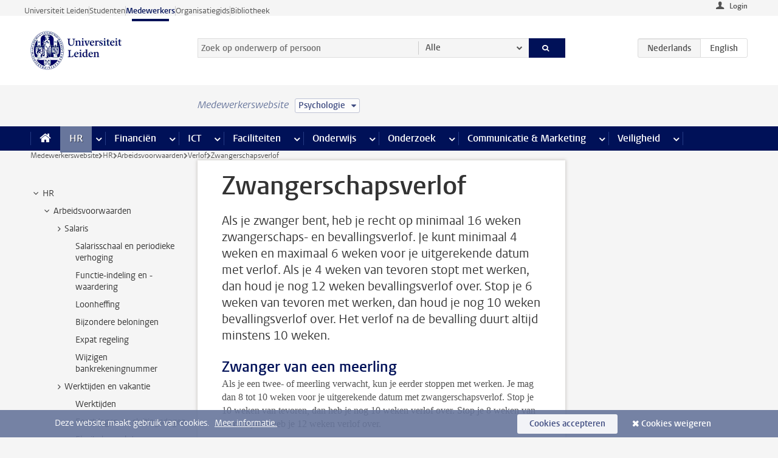

--- FILE ---
content_type: text/html;charset=UTF-8
request_url: https://www.medewerkers.universiteitleiden.nl/po/arbeidsvoorwaarden-salaris-en-vergoedingen/verlof/zwangerschapsverlof?cf=sociale-wetenschappen&cd=psychologie
body_size: 20754
content:



<!DOCTYPE html>
<html lang="nl"  data-version="1.217.00" >
<head>









<!-- standard page html head -->

<meta charset="utf-8">
<meta name="viewport" content="width=device-width, initial-scale=1">
<meta http-equiv="X-UA-Compatible" content="IE=edge">


    <title>Zwangerschapsverlof - Universiteit Leiden</title>

        <link rel="canonical" href="https://www.medewerkers.universiteitleiden.nl/po/arbeidsvoorwaarden-salaris-en-vergoedingen/verlof/zwangerschapsverlof"/>


    <meta name="contentsource" content="hippocms" />

        <meta name="description" content="Als je zwanger bent, heb je recht op minimaal 16 weken zwangerschaps- en bevallingsverlof. Je kunt minimaal 4 weken en maximaal 6 weken voor je uitgerekende datum met verlof. Als je 4 weken van tevoren stopt met werken, dan houd je nog 12 weken bevallingsverlof over. Stop je 6 weken van tevoren met&amp;hellip;"/>
        <meta name="organization" content="universiteit-leiden"/>
        <meta name="doctype" content="discontent"/>

<meta name="application-name" content="search"
data-content-type="contentpage"
data-content-category="general"
data-protected="false"
data-language="nl"
data-last-modified-date="2025-12-29"
data-publication-date="2025-12-29"
data-uuid="90495a39-8052-4a2c-b823-edaa8183d1b6"
data-website="staffmember-site"
/>
<!-- Favicon and CSS -->
<link rel='shortcut icon' href="/design-1.0/assets/icons/favicon.ico?cf=sociale-wetenschappen&amp;cd=psychologie"/>
<link rel="stylesheet" href="/design-1.0/css/ul2staff/screen.css?cf=sociale-wetenschappen&amp;amp;cd=psychologie?v=1.217.00"/>




<script>
  window.dataLayer = window.dataLayer || [];
  dataLayer.push ( {
    event: 'Custom dimensions', customDimensionData: {
      cookiesAccepted: 'false'
    },
    user: {
      internalTraffic: 'false',
    }
  });
</script>



    <!-- Global site tag (gtag.js) - Google Analytics -->
<script async src="https://www.googletagmanager.com/gtag/js?id=G-RZX9QQDBQS"></script>
<script>
  window.dataLayer = window.dataLayer || [];

  function gtag () {
    dataLayer.push(arguments);
  }

  gtag('js', new Date());
  gtag('config', 'G-RZX9QQDBQS');
</script>

    <!-- this line enables the loading of asynchronous components (together with the headContributions at the bottom) -->
    <!-- Header Scripts -->
</head>



<body class="intern staff small" data-ajax-class='{"logged-in":"/ajaxloggedincheck?cf=sociale-wetenschappen&amp;cd=psychologie", "unlocked":"/ajaxlockcheck?cf=sociale-wetenschappen&amp;cd=psychologie"}'>

<!-- To enable JS-based styles: -->
<script> document.body.className += ' js'; </script>
<div class="skiplinks">
    <a href="#content" class="skiplink">Ga direct naar de inhoud</a>
</div>




<div class="header-container">
<div class="top-nav-section">
<nav class="top-nav wrapper js_mobile-fit-menu-items" data-show-text="toon alle" data-hide-text="verberg" data-items-text="menu onderdelen">
<ul id="sites-menu">
<li>
<a class=" track-event"
href="https://www.universiteitleiden.nl/"
data-event-category="external-site"
data-event-label="Topmenu staffmember-site"
>Universiteit Leiden</a>
</li>
<li>
<a class=" track-event"
href="https://www.student.universiteitleiden.nl/"
data-event-category="student-site"
data-event-label="Topmenu staffmember-site"
>Studenten</a>
</li>
<li>
<a class="active track-event"
href="/?cf=sociale-wetenschappen&cd=psychologie"
data-event-category="staffmember-site"
data-event-label="Topmenu staffmember-site"
>Medewerkers</a>
</li>
<li>
<a class=" track-event"
href="https://www.organisatiegids.universiteitleiden.nl/"
data-event-category="org-site"
data-event-label="Topmenu staffmember-site"
>Organisatiegids</a>
</li>
<li>
<a class=" track-event"
href="https://www.bibliotheek.universiteitleiden.nl/"
data-event-category="library-site"
data-event-label="Topmenu staffmember-site"
>Bibliotheek</a>
</li>
</ul>
</nav>
</div>    <header id="header-main" class="wrapper">



<div class="user">

        <form action="/po/arbeidsvoorwaarden-salaris-en-vergoedingen/verlof/zwangerschapsverlof?_hn:type=action&amp;_hn:ref=r80_r2_r1&amp;cf=sociale-wetenschappen&amp;cd=psychologie" id="login" method="post">
            <input type="hidden" name="action" value="login">
            <fieldset>
                <button type="submit" class="track-event" data-event-category="login"
                        data-event-action="click">Login</button>
            </fieldset>
        </form>
</div>
        <h1 class="logo">
            <a href="/?cf=sociale-wetenschappen&amp;cd=psychologie">
                <img width="151" height="64" src="/design-1.0/assets/images/zegel.png?cf=sociale-wetenschappen&amp;cd=psychologie" alt="Universiteit Leiden"/>
            </a>
        </h1>
<!-- Standard page searchbox -->
<form id="search" method="get" action="searchresults-main">
<input type="hidden" name="website" value="staffmember-site"/>
<fieldset>
<legend>Zoek op onderwerp of persoon en selecteer categorie</legend>
<label for="search-field">Zoekterm</label>
<input id="search-field" type="search" name="q" data-suggest="https://www.medewerkers.universiteitleiden.nl/async/searchsuggestions?cf=sociale-wetenschappen&amp;cd=psychologie"
data-wait="100" data-threshold="3"
value="" placeholder="Zoek op onderwerp of persoon"/>
<ul class="options">
<li>
<a href="/zoeken?cf=sociale-wetenschappen&amp;cd=psychologie" data-hidden='' data-hint="Zoek op onderwerp of persoon">
Alle </a>
</li>
<li>
<a href="/zoeken?cf=sociale-wetenschappen&amp;cd=psychologie" data-hidden='{"content-category":"staffmember"}' data-hint="Zoek op&nbsp;personen">
Personen
</a>
</li>
<li>
<a href="/zoeken?cf=sociale-wetenschappen&amp;cd=psychologie" data-hidden='{"content-category":"announcement"}' data-hint="Zoek op&nbsp;mededelingen">
Mededelingen
</a>
</li>
<li>
<a href="/zoeken?cf=sociale-wetenschappen&amp;cd=psychologie" data-hidden='{"content-category":"news"}' data-hint="Zoek op&nbsp;nieuws">
Nieuws
</a>
</li>
<li>
<a href="/zoeken?cf=sociale-wetenschappen&amp;cd=psychologie" data-hidden='{"content-category":"event"}' data-hint="Zoek op&nbsp;agenda">
Agenda
</a>
</li>
<li>
<a href="/zoeken?cf=sociale-wetenschappen&amp;cd=psychologie" data-hidden='{"content-category":"researchfunding"}' data-hint="Zoek op&nbsp;onderzoeksfinanciering">
Onderzoeksfinanciering
</a>
</li>
<li>
<a href="/zoeken?cf=sociale-wetenschappen&amp;cd=psychologie" data-hidden='{"content-category":"location"}' data-hint="Zoek op&nbsp;locaties">
Locaties
</a>
</li>
<li>
<a href="/zoeken?cf=sociale-wetenschappen&amp;cd=psychologie" data-hidden='{"content-category":"course"}' data-hint="Zoek op&nbsp;cursussen">
Cursussen
</a>
</li>
<li>
<a href="/zoeken?cf=sociale-wetenschappen&amp;cd=psychologie" data-hidden='{"content-category":"vacancy"}' data-hint="Zoek op&nbsp;vacatures">
Vacatures
</a>
</li>
<li>
<a href="/zoeken?cf=sociale-wetenschappen&amp;cd=psychologie" data-hidden='{"content-category":"general"}' data-hint="Zoek op&nbsp;onderwerp">
Onderwerp
</a>
</li>
<li>
<a href="/zoeken?cf=sociale-wetenschappen&amp;cd=psychologie" data-hidden='{"keywords":"true"}' data-hint="Zoek op&nbsp;trefwoorden">
Trefwoorden
</a>
</li>
</ul>
<button class="submit" type="submit">
<span>Zoeken</span>
</button>
</fieldset>
</form><div class="language-btn-group">
<span class="btn active">
<abbr title="Nederlands">nl</abbr>
</span>
<a href="https://www.staff.universiteitleiden.nl/human-resources/conditions-of-employment-salary-and-allowance/leave/maternity-leave?cf=sociale-wetenschappen&amp;cd=psychologie" class="btn">
<abbr title="English">en</abbr>
</a>
</div>    </header>
</div>

<div>



<div class="mega-menu">





<div class="context-picker">
    <div class="wrapper">
        <div class="context-picker__items">
            <span class="context-picker__site-name">Medewerkerswebsite</span>
            <a href="#filter">
                <span>
                        Psychologie
                </span>
            </a>
        </div>
    </div>
</div>

    <nav aria-label="mega menu" id="mega-menu" class="main-nav mega-menu js-disclosure-nav allow-hover-expanding" data-hamburger-destination="mega-menu"
         data-nav-label="Menu">
        <ul class="main-nav__list wrapper">
            <li class="main-nav__item" data-menu-style="mega-menu">
                <a class="home js-disclosure-nav__main-link" href="/?cf=sociale-wetenschappen&amp;cd=psychologie"><span>Home</span></a>
            </li>



        <li class="main-nav__item" data-menu-style="mega-menu">


            <a href="/po?cf=sociale-wetenschappen&amp;cd=psychologie" class="js-disclosure-nav__main-link active">HR</a>

            <button
                    class="more-menu-items"
                    type="button"
                    aria-expanded
                    aria-haspopup="menu"
                    aria-controls="hr-pages"
            >
                <span class="visually-hidden">meer HR pagina’s</span>
            </button>



            <ul class="mega-menu__list mega-menu__list--left mega-menu__list--three-column" id="hr-pages">
                    <li class="mega-menu__item">


            <a href="/po/arbeidsvoorwaarden-salaris-en-vergoedingen?cf=sociale-wetenschappen&amp;cd=psychologie" >Arbeidsvoorwaarden</a>

                        <ul>
                                <li class="mega-menu__item mega-menu__item--lvl2">


            <a href="/po/arbeidsvoorwaarden-salaris-en-vergoedingen/salaris?cf=sociale-wetenschappen&amp;cd=psychologie" >Salaris</a>

                                </li>
                                <li class="mega-menu__item mega-menu__item--lvl2">


            <a href="/po/arbeidsvoorwaarden-salaris-en-vergoedingen/werktijden/werktijden?cf=sociale-wetenschappen&amp;cd=psychologie" >Werktijden</a>

                                </li>
                                <li class="mega-menu__item mega-menu__item--lvl2">


            <a href="/po/arbeidsvoorwaarden-salaris-en-vergoedingen/dienstreizen?cf=sociale-wetenschappen&amp;cd=psychologie" >Dienstreizen</a>

                                </li>
                                <li class="mega-menu__item mega-menu__item--lvl2">


            <a href="/po/arbeidsvoorwaarden-salaris-en-vergoedingen/vergoedingen-en-declaraties?cf=sociale-wetenschappen&amp;cd=psychologie" >Vergoedingen en declaraties</a>

                                </li>
                                <li class="mega-menu__item mega-menu__item--lvl2">


            <a href="/po/arbeidsvoorwaarden-salaris-en-vergoedingen/arbeidsvoorwaarden/cao?cf=sociale-wetenschappen&amp;cd=psychologie" >CAO</a>

                                </li>
                                <li class="mega-menu__item mega-menu__item--lvl2">


            <a href="/po/arbeidsvoorwaarden-salaris-en-vergoedingen/keuzemodel-arbeidsvoorwaarden/keuzemodel-arbeidsvoorwaarden?cf=sociale-wetenschappen&amp;cd=psychologie" >Keuzemodel arbeidsvoorwaarden</a>

                                </li>
                                <li class="mega-menu__item mega-menu__item--lvl2">


            <a href="/po/arbeidsvoorwaarden-salaris-en-vergoedingen/verlof/vakantie?cf=sociale-wetenschappen&amp;cd=psychologie" >Verlof</a>

                                </li>
                        </ul>
                    </li>
                    <li class="mega-menu__item">


            <a href="/po/nieuwe-medewerker?cf=sociale-wetenschappen&amp;cd=psychologie" >Nieuwe medewerker</a>

                        <ul>
                                <li class="mega-menu__item mega-menu__item--lvl2">


            <a href="/po/nieuwe-medewerker/arbeidsvoorwaarden/overzicht-arbeidsvoorwaarden?cf=sociale-wetenschappen&amp;cd=psychologie" >Arbeidsvoorwaarden</a>

                                </li>
                                <li class="mega-menu__item mega-menu__item--lvl2">


            <a href="/po/nieuwe-medewerker/registratie-en-contract?cf=sociale-wetenschappen&amp;cd=psychologie" >Registratie en contract</a>

                                </li>
                                <li class="mega-menu__item mega-menu__item--lvl2">


            <a href="/po/international-staff/service-centre-international-staff/service-centre-international-staff?cf=sociale-wetenschappen&amp;cd=psychologie" >International staff</a>

                                </li>
                                <li class="mega-menu__item mega-menu__item--lvl2">


            <a href="/po/nieuwe-medewerker/praktische-zaken/introductiedag-nieuwe-medewerkers?cf=sociale-wetenschappen&amp;cd=psychologie" >Praktische zaken</a>

                                </li>
                        </ul>
                    </li>
                    <li class="mega-menu__item">


            <a href="/po/gezondheid?cf=sociale-wetenschappen&amp;cd=psychologie" >Gezondheid</a>

                        <ul>
                                <li class="mega-menu__item mega-menu__item--lvl2">


            <a href="/po/gezondheid/ziek?cf=sociale-wetenschappen&amp;cd=psychologie" >Ziek</a>

                                </li>
                                <li class="mega-menu__item mega-menu__item--lvl2">


            <a href="/po/gezondheid/zwangerschap?cf=sociale-wetenschappen&amp;cd=psychologie" >Zwangerschap</a>

                                </li>
                                <li class="mega-menu__item mega-menu__item--lvl2">


            <a href="/po/gezondheid/functiebeperking?cf=sociale-wetenschappen&amp;cd=psychologie" >Functiebeperking</a>

                                </li>
                                <li class="mega-menu__item mega-menu__item--lvl2">


            <a href="/po/gezondheid/bedrijfsarts?cf=sociale-wetenschappen&amp;cd=psychologie" >Bedrijfsarts</a>

                                </li>
                                <li class="mega-menu__item mega-menu__item--lvl2">


            <a href="/po/gezondheid/mentale-fitheid?cf=sociale-wetenschappen&amp;cd=psychologie" >Mentale fitheid</a>

                                </li>
                                <li class="mega-menu__item mega-menu__item--lvl2">


            <a href="/po/gezondheid/werkdruk?cf=sociale-wetenschappen&amp;cd=psychologie" >Werkdruk</a>

                                </li>
                                <li class="mega-menu__item mega-menu__item--lvl2">


            <a href="/po/gezondheid/leiden-healty-university?cf=sociale-wetenschappen&amp;cd=psychologie" >Leiden Healthy University</a>

                                </li>
                        </ul>
                    </li>
                    <li class="mega-menu__item">


            <a href="/po/hulp-ondersteuning-en-klachten?cf=sociale-wetenschappen&amp;cd=psychologie" >Hulp, ondersteuning en klachten</a>

                        <ul>
                                <li class="mega-menu__item mega-menu__item--lvl2">


            <a href="/veiligheid/begeleiding-en-advies-bij-problemen-op-het-werk?cf=sociale-wetenschappen&amp;cd=psychologie" >Begeleiding en advies bij klachten</a>

                                </li>
                                <li class="mega-menu__item mega-menu__item--lvl2">


            <a href="/po/hulp-ondersteuning-en-klachten/contact/pssc-servicepunt?cf=sociale-wetenschappen&amp;cd=psychologie" >Contact</a>

                                </li>
                                <li class="mega-menu__item mega-menu__item--lvl2">


            <a href="/po/hulp-ondersteuning-en-klachten/contact/pssc-servicepunt?cf=sociale-wetenschappen&amp;cd=psychologie" >Servicepunt Personeel</a>

                                </li>
                                <li class="mega-menu__item mega-menu__item--lvl2">


            <a href="/po/hulp-ondersteuning-en-klachten/bas-insite?cf=sociale-wetenschappen&amp;cd=psychologie" >BAS InSite</a>

                                </li>
                        </ul>
                    </li>
                    <li class="mega-menu__item">


            <a href="/po/international-staff?cf=sociale-wetenschappen&amp;cd=psychologie" >International Staff</a>

                        <ul>
                                <li class="mega-menu__item mega-menu__item--lvl2">


            <a href="/po/international-staff/getting-around/getting-around?cf=sociale-wetenschappen&amp;cd=psychologie" >Getting around</a>

                                </li>
                                <li class="mega-menu__item mega-menu__item--lvl2">


            <a href="/po/international-staff/housing/university-accommodation?cf=sociale-wetenschappen&amp;cd=psychologie" >Housing</a>

                                </li>
                                <li class="mega-menu__item mega-menu__item--lvl2">


            <a href="/po/international-staff/immigration-and-formalities/immigration-and-formalities?cf=sociale-wetenschappen&amp;cd=psychologie" >Immigration and formalities</a>

                                </li>
                                <li class="mega-menu__item mega-menu__item--lvl2">


            <a href="/po/international-staff/insurances/health-insurance?cf=sociale-wetenschappen&amp;cd=psychologie" >Insurances</a>

                                </li>
                                <li class="mega-menu__item mega-menu__item--lvl2">


            <a href="/po/international-staff/service-centre-international-staff/service-centre-international-staff?cf=sociale-wetenschappen&amp;cd=psychologie" >Service Centre International Staff</a>

                                </li>
                                <li class="mega-menu__item mega-menu__item--lvl2">


            <a href="/po/international-staff/social-life-and-settling-in/social-life-and-settling-in?cf=sociale-wetenschappen&amp;cd=psychologie" >Social life and settling in</a>

                                </li>
                                <li class="mega-menu__item mega-menu__item--lvl2">


            <a href="/po/international-staff/taxes-and-social-security/taxes-and-social-security?cf=sociale-wetenschappen&amp;cd=psychologie" >Taxes and social security</a>

                                </li>
                                <li class="mega-menu__item mega-menu__item--lvl2">


            <a href="/po/international-staff/frequently-asked-questions/frequently-asked-questions?cf=sociale-wetenschappen&amp;cd=psychologie" >Frequently asked questions</a>

                                </li>
                        </ul>
                    </li>
                    <li class="mega-menu__item">


            <a href="/po/leren-en-ontwikkelen?cf=sociale-wetenschappen&amp;cd=psychologie" >Leren en ontwikkelen</a>

                        <ul>
                                <li class="mega-menu__item mega-menu__item--lvl2">


            <a href="/po/opleidingen-en-loopbaan/opleidingen/aanbod?cf=sociale-wetenschappen&amp;cd=psychologie" >Opleidingen</a>

                                </li>
                                <li class="mega-menu__item mega-menu__item--lvl2">


            <a href="/po/leren-en-ontwikkelen/coaching?cf=sociale-wetenschappen&amp;cd=psychologie" >Coaching</a>

                                </li>
                                <li class="mega-menu__item mega-menu__item--lvl2">


            <a href="/po/opleidingen-en-loopbaan/docentontwikkeling?cf=sociale-wetenschappen&amp;cd=psychologie" >Docentontwikkeling</a>

                                </li>
                                <li class="mega-menu__item mega-menu__item--lvl2">


            <a href="/po/opleidingen-en-loopbaan/promovendi-en-postdocs/promovendi?cf=sociale-wetenschappen&amp;cd=psychologie" >Promovendi en postdocs</a>

                                </li>
                        </ul>
                    </li>
                    <li class="mega-menu__item">


            <a href="/po/personeelsbeleid-en-gedragscodes?cf=sociale-wetenschappen&amp;cd=psychologie" >Personeelsbeleid</a>

                        <ul>
                                <li class="mega-menu__item mega-menu__item--lvl2">


            <a href="/po/personeelsbeleid-en-gedragscodes/diversiteit-en-inclusiviteit/werken-in-een-diverse-omgeving?cf=sociale-wetenschappen&amp;cd=psychologie" >Diversiteit en inclusiviteit</a>

                                </li>
                                <li class="mega-menu__item mega-menu__item--lvl2">


            <a href="/po/personeelsbeleid-en-gedragscodes/gedragscodes/gedragscode-integriteit?cf=sociale-wetenschappen&amp;cd=psychologie" >Gedragscodes</a>

                                </li>
                                <li class="mega-menu__item mega-menu__item--lvl2">


            <a href="/po/personeelsbeleid-en-gedragscodes/hr-beleid/universitair-personeelsbeleid?cf=sociale-wetenschappen&amp;cd=psychologie" >HR beleid</a>

                                </li>
                                <li class="mega-menu__item mega-menu__item--lvl2">


            <a href="/po/personeelsbeleid-en-gedragscodes/werving-aanstelling-en-inhuur?cf=sociale-wetenschappen&amp;cd=psychologie" >Werving en selectie</a>

                                </li>
                                <li class="mega-menu__item mega-menu__item--lvl2">


            <a href="/po/grow?cf=sociale-wetenschappen&amp;cd=psychologie" >GROW</a>

                                </li>
                                <li class="mega-menu__item mega-menu__item--lvl2">


            <a href="https://www.universiteitleiden.nl/dossiers/leiderschap" >Leiderschap</a>

                                </li>
                        </ul>
                    </li>
                    <li class="mega-menu__item">


            <a href="/po/sociale-veiligheid?cf=sociale-wetenschappen&amp;cd=psychologie" >Sociale veiligheid</a>

                        <ul>
                                <li class="mega-menu__item mega-menu__item--lvl2">


            <a href="/po/sociale-veiligheid/vertrouwenspersonen/vertrouwelijk-advies-van-een-vertrouwenspersoon?cf=sociale-wetenschappen&amp;cd=psychologie" >Vertrouwenspersonen</a>

                                </li>
                                <li class="mega-menu__item mega-menu__item--lvl2">


            <a href="/po/sociale-veiligheid/commissies-voor-klachten-beroep-en-bezwaar?cf=sociale-wetenschappen&amp;cd=psychologie" >Commissies voor klachten, beroep en bezwaar</a>

                                </li>
                                <li class="mega-menu__item mega-menu__item--lvl2">


            <a href="/po/sociale-veiligheid/ombudsfunctionaris-medewerkers?cf=sociale-wetenschappen&amp;cd=psychologie" >Ombudsfunctionaris medewerkers</a>

                                </li>
                        </ul>
                    </li>
                    <li class="mega-menu__item">


            <a href="/po/sociale-zekerheid-en-verzekering?cf=sociale-wetenschappen&amp;cd=psychologie" >Sociale zekerheid en verzekering</a>

                        <ul>
                                <li class="mega-menu__item mega-menu__item--lvl2">


            <a href="/po/sociale-zekerheid-en-verzekering/andere-baan/andere-baan-of-einde-contract?cf=sociale-wetenschappen&amp;cd=psychologie" >Andere baan</a>

                                </li>
                                <li class="mega-menu__item mega-menu__item--lvl2">


            <a href="/po/sociale-zekerheid-en-verzekering/arbeidsongeschiktheid/uitkeringen-bij-arbeidsongeschiktheid?cf=sociale-wetenschappen&amp;cd=psychologie" >Arbeidsongeschiktheid</a>

                                </li>
                                <li class="mega-menu__item mega-menu__item--lvl2">


            <a href="/po/sociale-zekerheid-en-verzekering/collectieve-verzekeringen/zorgverzekering?cf=sociale-wetenschappen&amp;cd=psychologie" >Collectieve verzekeringen</a>

                                </li>
                                <li class="mega-menu__item mega-menu__item--lvl2">


            <a href="/po/sociale-zekerheid-en-verzekering/pensioen/pensioenopbouw-abp?cf=sociale-wetenschappen&amp;cd=psychologie" >Pensioen</a>

                                </li>
                                <li class="mega-menu__item mega-menu__item--lvl2">


            <a href="/po/sociale-zekerheid-en-verzekering/werkloosheid/uitkeringen-bij-werkloosheid?cf=sociale-wetenschappen&amp;cd=psychologie" >Werkloosheid</a>

                                </li>
                        </ul>
                    </li>
            </ul>
        </li>
        <li class="main-nav__item" data-menu-style="mega-menu">


            <a href="/financien--inkoop?cf=sociale-wetenschappen&amp;cd=psychologie" class="js-disclosure-nav__main-link">Financiën</a>

            <button
                    class="more-menu-items"
                    type="button"
                    aria-expanded
                    aria-haspopup="menu"
                    aria-controls="financi-n-pages"
            >
                <span class="visually-hidden">meer Financiën pagina’s</span>
            </button>



            <ul class="mega-menu__list mega-menu__list--left mega-menu__list--three-column" id="financi-n-pages">
                    <li class="mega-menu__item">


            <a href="/financien--inkoop/financieel-beleid?cf=sociale-wetenschappen&amp;cd=psychologie" >Financieel beleid</a>

                        <ul>
                                <li class="mega-menu__item mega-menu__item--lvl2">


            <a href="/financien--inkoop/financieel-beleid/audits?cf=sociale-wetenschappen&amp;cd=psychologie" >Audits</a>

                                </li>
                                <li class="mega-menu__item mega-menu__item--lvl2">


            <a href="/financien--inkoop/financieel-beleid/planning-en-controlcyclus/begroting?cf=sociale-wetenschappen&amp;cd=psychologie" >Financiële planning en controlcyclus</a>

                                </li>
                                <li class="mega-menu__item mega-menu__item--lvl2">


            <a href="/financien--inkoop/financieel-beleid/jaarplanning-kadernota-en-begroting/collegegelden?cf=sociale-wetenschappen&amp;cd=psychologie" >Financiën van de universiteit</a>

                                </li>
                                <li class="mega-menu__item mega-menu__item--lvl2">


            <a href="/protected/financien--inkoop/financieel-beleid/regelgeving-en-richtlijnen/handboek-financien?cf=sociale-wetenschappen&amp;cd=psychologie" >Regelgeving en richtlijnen</a>

                                </li>
                        </ul>
                    </li>
                    <li class="mega-menu__item">


            <a href="/financien--inkoop/financiele-dienstverlening?cf=sociale-wetenschappen&amp;cd=psychologie" >Financiele dienstverlening</a>

                        <ul>
                                <li class="mega-menu__item mega-menu__item--lvl2">


            <a href="/protected/financien--inkoop/financiele-dienstverlening/factuur-betalen?cf=sociale-wetenschappen&amp;cd=psychologie" >Factuur betalen</a>

                                </li>
                                <li class="mega-menu__item mega-menu__item--lvl2">


            <a href="/protected/financien--inkoop/financiele-dienstverlening/betalingen-zonder-factuur-per-bank-vvv-bon-of-contante-belastingvergoeding?cf=sociale-wetenschappen&amp;cd=psychologie" >Betaling zonder factuur</a>

                                </li>
                                <li class="mega-menu__item mega-menu__item--lvl2">


            <a href="/financien--inkoop/financiele-dienstverlening/uitbetaling-deelnemers-onderzoek?cf=sociale-wetenschappen&amp;cd=psychologie" >Uitbetaling deelnemers onderzoek</a>

                                </li>
                                <li class="mega-menu__item mega-menu__item--lvl2">


            <a href="/protected/financien--inkoop/financiele-dienstverlening/factuur-versturen-en-betalingen-ontvangen?cf=sociale-wetenschappen&amp;cd=psychologie" >Factuur versturen en betalingen ontvangen</a>

                                </li>
                                <li class="mega-menu__item mega-menu__item--lvl2">


            <a href="https://www.medewerkers.universiteitleiden.nl/protected/financien--inkoop/financiele-dienstverlening/congressen-en-seminars/congressen-en-seminars" >Congressen en seminars</a>

                                </li>
                        </ul>
                    </li>
                    <li class="mega-menu__item">


            <a href="/protected/financien--inkoop/inkopen-aanbesteden-en-bestellen?cf=sociale-wetenschappen&amp;cd=psychologie" >Inkopen, aanbesteden en bestellen</a>

                        <ul>
                                <li class="mega-menu__item mega-menu__item--lvl2">


            <a href="/protected/financien--inkoop/inkopen-aanbesteden-en-bestellen/inkopen-bij-de-universiteit/inkoopprocedures?cf=sociale-wetenschappen&amp;cd=psychologie" >Inkopen bij de universiteit</a>

                                </li>
                                <li class="mega-menu__item mega-menu__item--lvl2">


            <a href="/protected/financien--inkoop/inkopen-aanbesteden-en-bestellen/overzicht-raamcontracten/raamcontracten?cf=sociale-wetenschappen&amp;cd=psychologie" >Overzicht leveranciers</a>

                                </li>
                                <li class="mega-menu__item mega-menu__item--lvl2">


            <a href="/financien--inkoop/inkopen-aanbesteden-en-bestellen/serviceplein?cf=sociale-wetenschappen&amp;cd=psychologie" >Serviceplein</a>

                                </li>
                                <li class="mega-menu__item mega-menu__item--lvl2">


            <a href="/protected/financien--inkoop/inkopen-aanbesteden-en-bestellen?cf=sociale-wetenschappen&amp;cd=psychologie" >Vastgoed</a>

                                </li>
                                <li class="mega-menu__item mega-menu__item--lvl2">


            <a href="https://www.medewerkers.universiteitleiden.nl/protected/financien--inkoop/inkopen-aanbesteden-en-bestellen/wetenschappelijke-apparatuur/wetenschappelijke-apparatuur" >Wetenschappelijke apparatuur</a>

                                </li>
                        </ul>
                    </li>
                    <li class="mega-menu__item">


            <a href="/financien--inkoop/hulp-en-ondersteuning?cf=sociale-wetenschappen&amp;cd=psychologie" >Hulp en ondersteuning</a>

                        <ul>
                                <li class="mega-menu__item mega-menu__item--lvl2">


            <a href="/financien--inkoop/hulp-en-ondersteuning/afdeling-audit?cf=sociale-wetenschappen&amp;cd=psychologie" >Afdeling Audit</a>

                                </li>
                                <li class="mega-menu__item mega-menu__item--lvl2">


            <a href="/financien--inkoop/hulp-en-ondersteuning/directie-financien---centraal/directie-financien?cf=sociale-wetenschappen&amp;cd=psychologie" >Directie Financiën Centraal</a>

                                </li>
                                <li class="mega-menu__item mega-menu__item--lvl2">


            <a href="/protected/financien--inkoop/hulp-en-ondersteuning/financiele-afdelingen-decentraal/financiele-afdelingen---decentraal?cf=sociale-wetenschappen&amp;cd=psychologie" >Financiële afdelingen Decentraal</a>

                                </li>
                                <li class="mega-menu__item mega-menu__item--lvl2">


            <a href="https://www.medewerkers.universiteitleiden.nl/protected/financien--inkoop/hulp-en-ondersteuning/fssc-servicepunt/fssc-servicepunt" >Servicepunt Financieel</a>

                                </li>
                                <li class="mega-menu__item mega-menu__item--lvl2">


            <a href="/financien--inkoop/hulp-en-ondersteuning/universitaire-inkoop-leiden/universitaire-inkoop-leiden?cf=sociale-wetenschappen&amp;cd=psychologie" >Universitaire Inkoop Leiden</a>

                                </li>
                        </ul>
                    </li>
                    <li class="mega-menu__item">


            <a href="/financien--inkoop/projecten-2e-en-3e-geldstroom?cf=sociale-wetenschappen&amp;cd=psychologie" >Projecten tweede en derde geldstroom</a>

                        <ul>
                                <li class="mega-menu__item mega-menu__item--lvl2">


            <a href="/protected/financien--inkoop/projecten-2e-en-3e-geldstroom/financieel-projectbeheer/projectbeheer?cf=sociale-wetenschappen&amp;cd=psychologie" >Financieel projectbeheer</a>

                                </li>
                                <li class="mega-menu__item mega-menu__item--lvl2">


            <a href="https://www.medewerkers.universiteitleiden.nl/protected/financien--inkoop/projecten-2e-en-3e-geldstroom/werken-voor-derden/werken-voor-derden" >Werken voor derden</a>

                                </li>
                        </ul>
                    </li>
                    <li class="mega-menu__item">


            <a href="/financien--inkoop/vergoedingen-en-declaraties?cf=sociale-wetenschappen&amp;cd=psychologie" >Vergoedingen en declaraties</a>

                        <ul>
                                <li class="mega-menu__item mega-menu__item--lvl2">


            <a href="/po/arbeidsvoorwaarden-salaris-en-vergoedingen/vergoedingen-en-declaraties/declaraties?cf=sociale-wetenschappen&amp;cd=psychologie" >Declaraties</a>

                                </li>
                                <li class="mega-menu__item mega-menu__item--lvl2">


            <a href="/po/arbeidsvoorwaarden-salaris-en-vergoedingen/vergoedingen-en-declaraties/dienstreizen?cf=sociale-wetenschappen&amp;cd=psychologie" >Dienstreizen</a>

                                </li>
                                <li class="mega-menu__item mega-menu__item--lvl2">


            <a href="/po/arbeidsvoorwaarden-salaris-en-vergoedingen/vergoedingen-en-declaraties/incidentele-vergoedingen?cf=sociale-wetenschappen&amp;cd=psychologie" >Incidentele vergoedingen</a>

                                </li>
                                <li class="mega-menu__item mega-menu__item--lvl2">


            <a href="/po/arbeidsvoorwaarden-salaris-en-vergoedingen/vergoedingen-en-declaraties/verhuizen?cf=sociale-wetenschappen&amp;cd=psychologie" >Verhuizen</a>

                                </li>
                                <li class="mega-menu__item mega-menu__item--lvl2">


            <a href="/po/arbeidsvoorwaarden-salaris-en-vergoedingen/vergoedingen-en-declaraties/woon-werkverkeer?cf=sociale-wetenschappen&amp;cd=psychologie" >Woon-werkverkeer</a>

                                </li>
                        </ul>
                    </li>
            </ul>
        </li>
        <li class="main-nav__item" data-menu-style="mega-menu">


            <a href="/ict?cf=sociale-wetenschappen&amp;cd=psychologie" class="js-disclosure-nav__main-link">ICT</a>

            <button
                    class="more-menu-items"
                    type="button"
                    aria-expanded
                    aria-haspopup="menu"
                    aria-controls="ict-pages"
            >
                <span class="visually-hidden">meer ICT pagina’s</span>
            </button>



            <ul class="mega-menu__list mega-menu__list--left mega-menu__list--three-column" id="ict-pages">
                    <li class="mega-menu__item">


            <a href="/ict/e-mail?cf=sociale-wetenschappen&amp;cd=psychologie" >E-mail</a>

                        <ul>
                                <li class="mega-menu__item mega-menu__item--lvl2">


            <a href="/ict/e-mail/mail-en-agenda-synchroniseren?cf=sociale-wetenschappen&amp;cd=psychologie" >Mail en agenda synchroniseren</a>

                                </li>
                        </ul>
                    </li>
                    <li class="mega-menu__item">


            <a href="/ict/ict-werkplek?cf=sociale-wetenschappen&amp;cd=psychologie" >ICT-werkplek</a>

                        <ul>
                                <li class="mega-menu__item mega-menu__item--lvl2">


            <a href="/ict/ict-werkplek/hardware/computers-en-laptops?cf=sociale-wetenschappen&amp;cd=psychologie" >Hardware</a>

                                </li>
                                <li class="mega-menu__item mega-menu__item--lvl2">


            <a href="/ict/ict-werkplek/printen-en-kopieren/printen-en-kopieren?cf=sociale-wetenschappen&amp;cd=psychologie" >Printen en kopiëren</a>

                                </li>
                                <li class="mega-menu__item mega-menu__item--lvl2">


            <a href="/ict/ict-werkplek/software-en-samenwerkingstools?cf=sociale-wetenschappen&amp;cd=psychologie" >Software en online tools</a>

                                </li>
                                <li class="mega-menu__item mega-menu__item--lvl2">


            <a href="/ict/ict-werkplek/telefonie?cf=sociale-wetenschappen&amp;cd=psychologie" >Telefonie</a>

                                </li>
                                <li class="mega-menu__item mega-menu__item--lvl2">


            <a href="/ict/ict-werkplek/wifi/wifi-en-eduroam?cf=sociale-wetenschappen&amp;cd=psychologie" >Wifi</a>

                                </li>
                        </ul>
                    </li>
                    <li class="mega-menu__item">


            <a href="/ict/ulcn-account?cf=sociale-wetenschappen&amp;cd=psychologie" >ULCN-account</a>

                        <ul>
                                <li class="mega-menu__item mega-menu__item--lvl2">


            <a href="/ict/ulcn-account/wachtwoord-vergeten?cf=sociale-wetenschappen&amp;cd=psychologie" >Wachtwoord vergeten of wijzigen</a>

                                </li>
                                <li class="mega-menu__item mega-menu__item--lvl2">


            <a href="/ict/ulcn-account/gebruikersnaam?cf=sociale-wetenschappen&amp;cd=psychologie" >Gebruikersnaam</a>

                                </li>
                                <li class="mega-menu__item mega-menu__item--lvl2">


            <a href="/ict/ulcn-account/activeren-en-beheren?cf=sociale-wetenschappen&amp;cd=psychologie" >Activeren en beheren</a>

                                </li>
                                <li class="mega-menu__item mega-menu__item--lvl2">


            <a href="/ict/ulcn-account/aanvullende-authenticatie?cf=sociale-wetenschappen&amp;cd=psychologie" >Aanvullende authenticatie (MFA)</a>

                                </li>
                                <li class="mega-menu__item mega-menu__item--lvl2">


            <a href="/ict/ulcn-account/gastaccount-aanvragen?cf=sociale-wetenschappen&amp;cd=psychologie" >Gastaccount aanvragen</a>

                                </li>
                        </ul>
                    </li>
                    <li class="mega-menu__item">


            <a href="/ict/thuiswerken?cf=sociale-wetenschappen&amp;cd=psychologie" >Thuiswerken</a>

                        <ul>
                                <li class="mega-menu__item mega-menu__item--lvl2">


            <a href="/ict/thuiswerken/office-365-en-onedrive?cf=sociale-wetenschappen&amp;cd=psychologie" >Microsoft 365 en OneDrive</a>

                                </li>
                                <li class="mega-menu__item mega-menu__item--lvl2">


            <a href="/ict/thuiswerken/microsoft-teams?cf=sociale-wetenschappen&amp;cd=psychologie" >Microsoft Teams</a>

                                </li>
                                <li class="mega-menu__item mega-menu__item--lvl2">


            <a href="/ict/thuiswerken/remote-werkplek?cf=sociale-wetenschappen&amp;cd=psychologie" >Remote Werkplek</a>

                                </li>
                                <li class="mega-menu__item mega-menu__item--lvl2">


            <a href="/ict/thuiswerken/veilig-online-thuiswerken?cf=sociale-wetenschappen&amp;cd=psychologie" >Veilig online thuiswerken</a>

                                </li>
                        </ul>
                    </li>
                    <li class="mega-menu__item">


            <a href="/ict/hulp-en-ondersteuning?cf=sociale-wetenschappen&amp;cd=psychologie" >Hulp en ondersteuning</a>

                        <ul>
                                <li class="mega-menu__item mega-menu__item--lvl2">


            <a href="/ict/hulp-en-ondersteuning/aanvraagformulieren/aanvraagformulieren?cf=sociale-wetenschappen&amp;cd=psychologie" >Aanvraagformulieren</a>

                                </li>
                                <li class="mega-menu__item mega-menu__item--lvl2">


            <a href="/ict/hulp-en-ondersteuning/handleidingen?cf=sociale-wetenschappen&amp;cd=psychologie" >Handleidingen</a>

                                </li>
                                <li class="mega-menu__item mega-menu__item--lvl2">


            <a href="/ict/hulp-en-ondersteuning/helpdesks-en-contactpersonen/helpdesk-issc?cf=sociale-wetenschappen&amp;cd=psychologie" >Helpdesks en contactpersonen</a>

                                </li>
                                <li class="mega-menu__item mega-menu__item--lvl2">


            <a href="/ict/hulp-en-ondersteuning/onderhoud-en-storingen/onderhoud?cf=sociale-wetenschappen&amp;cd=psychologie" >Onderhoud en storingen</a>

                                </li>
                        </ul>
                    </li>
                    <li class="mega-menu__item">


            <a href="/ict/ict-en-onderzoek?cf=sociale-wetenschappen&amp;cd=psychologie" >ICT en onderzoek</a>

                        <ul>
                        </ul>
                    </li>
                    <li class="mega-menu__item">


            <a href="/onderwijs/ict-en-onderwijs?cf=sociale-wetenschappen&amp;cd=psychologie" >ICT en onderwijs: kijk onder Onderwijs</a>

                        <ul>
                        </ul>
                    </li>
            </ul>
        </li>
        <li class="main-nav__item" data-menu-style="mega-menu">


            <a href="/gebouwen-faciliteiten?cf=sociale-wetenschappen&amp;cd=psychologie" class="js-disclosure-nav__main-link">Faciliteiten</a>

            <button
                    class="more-menu-items"
                    type="button"
                    aria-expanded
                    aria-haspopup="menu"
                    aria-controls="faciliteiten-pages"
            >
                <span class="visually-hidden">meer Faciliteiten pagina’s</span>
            </button>



            <ul class="mega-menu__list mega-menu__list--left mega-menu__list--three-column" id="faciliteiten-pages">
                    <li class="mega-menu__item">


            <a href="/gebouwen-faciliteiten/werkplek/werkplek-op-kantoor?cf=sociale-wetenschappen&amp;cd=psychologie" >Werkplek</a>

                        <ul>
                                <li class="mega-menu__item mega-menu__item--lvl2">


            <a href="/gebouwen-faciliteiten/werkplek/werkplek-op-kantoor?cf=sociale-wetenschappen&amp;cd=psychologie" >Werkplek op kantoor</a>

                                </li>
                                <li class="mega-menu__item mega-menu__item--lvl2">


            <a href="/gebouwen-faciliteiten/werkplek/werkplek-reserveren?cf=sociale-wetenschappen&amp;cd=psychologie" >Werkplek reserveren</a>

                                </li>
                                <li class="mega-menu__item mega-menu__item--lvl2">


            <a href="/gebouwen-faciliteiten/werkplek/thuiswerkfaciliteiten-aanvragen?cf=sociale-wetenschappen&amp;cd=psychologie" >Thuiswerkfaciliteiten aanvragen</a>

                                </li>
                                <li class="mega-menu__item mega-menu__item--lvl2">


            <a href="/gebouwen-faciliteiten/werkplek/laboratoria/werken-in-een-lab?cf=sociale-wetenschappen&amp;cd=psychologie" >Laboratoria</a>

                                </li>
                                <li class="mega-menu__item mega-menu__item--lvl2">


            <a href="/gebouwen-faciliteiten/werkplek/milieubewust-werken?cf=sociale-wetenschappen&amp;cd=psychologie" >Milieubewust werken</a>

                                </li>
                        </ul>
                    </li>
                    <li class="mega-menu__item">


            <a href="/gebouwen-faciliteiten/faciliteiten?cf=sociale-wetenschappen&amp;cd=psychologie" >Faciliteiten</a>

                        <ul>
                                <li class="mega-menu__item mega-menu__item--lvl2">


            <a href="/gebouwen-faciliteiten/faciliteiten/parkeren?cf=sociale-wetenschappen&amp;cd=psychologie" >Parkeren</a>

                                </li>
                                <li class="mega-menu__item mega-menu__item--lvl2">


            <a href="/gebouwen-faciliteiten/faciliteiten/printen-kopieren-en-drukwerk?cf=sociale-wetenschappen&amp;cd=psychologie" >Printen, kopiëren en drukwerk</a>

                                </li>
                                <li class="mega-menu__item mega-menu__item--lvl2">


            <a href="/gebouwen-faciliteiten/faciliteiten/lu-card?cf=sociale-wetenschappen&amp;cd=psychologie" >LU-Card</a>

                                </li>
                                <li class="mega-menu__item mega-menu__item--lvl2">


            <a href="/gebouwen-faciliteiten/faciliteiten/post-en-transport?cf=sociale-wetenschappen&amp;cd=psychologie" >Post en transport</a>

                                </li>
                                <li class="mega-menu__item mega-menu__item--lvl2">


            <a href="/gebouwen-faciliteiten/faciliteiten/kolfruimte-en-stilteruimte?cf=sociale-wetenschappen&amp;cd=psychologie" >Kolfruimte en stilteruimte</a>

                                </li>
                                <li class="mega-menu__item mega-menu__item--lvl2">


            <a href="/gebouwen-faciliteiten/faciliteiten/fietsen?cf=sociale-wetenschappen&amp;cd=psychologie" >Fietsen</a>

                                </li>
                        </ul>
                    </li>
                    <li class="mega-menu__item">


            <a href="/gebouwen-faciliteiten/gebouwen?cf=sociale-wetenschappen&amp;cd=psychologie" >Gebouwen</a>

                        <ul>
                                <li class="mega-menu__item mega-menu__item--lvl2">


            <a href="/gebouwen-faciliteiten/gebouwen/zaal-reserveren?cf=sociale-wetenschappen&amp;cd=psychologie" >Zaal reserveren</a>

                                </li>
                                <li class="mega-menu__item mega-menu__item--lvl2">


            <a href="/gebouwen-faciliteiten/gebouwen/servicedesks-en-recepties?cf=sociale-wetenschappen&amp;cd=psychologie" >Servicedesks en recepties</a>

                                </li>
                                <li class="mega-menu__item mega-menu__item--lvl2">


            <a href="/gebouwen-faciliteiten/gebouwen/plattegronden-en-huisregels/huisregels?cf=sociale-wetenschappen&amp;cd=psychologie" >Plattegronden en huisregels</a>

                                </li>
                                <li class="mega-menu__item mega-menu__item--lvl2">


            <a href="/gebouwen-faciliteiten/gebouwen/beheer-en-onderhoud-gebouwen?cf=sociale-wetenschappen&amp;cd=psychologie" >Beheer en onderhoud gebouwen</a>

                                </li>
                                <li class="mega-menu__item mega-menu__item--lvl2">


            <a href="/gebouwen-faciliteiten/gebouwen/bouwprojecten?cf=sociale-wetenschappen&amp;cd=psychologie" >Bouwprojecten</a>

                                </li>
                        </ul>
                    </li>
                    <li class="mega-menu__item">


            <a href="/gebouwen-faciliteiten/hulp-en-ondersteuning?cf=sociale-wetenschappen&amp;cd=psychologie" >Hulp en ondersteuning</a>

                        <ul>
                                <li class="mega-menu__item mega-menu__item--lvl2">


            <a href="/gebouwen-faciliteiten/hulp-en-ondersteuning/helpdesks?cf=sociale-wetenschappen&amp;cd=psychologie" >Helpdesks</a>

                                </li>
                                <li class="mega-menu__item mega-menu__item--lvl2">


            <a href="/gebouwen-faciliteiten/hulp-en-ondersteuning/melden-incidenten-en-ongevallen?cf=sociale-wetenschappen&amp;cd=psychologie" >Melden incidenten en ongevallen</a>

                                </li>
                                <li class="mega-menu__item mega-menu__item--lvl2">


            <a href="/gebouwen-faciliteiten/hulp-en-ondersteuning/arbo--en-milieucoordinatoren/arbo--en-milieucoordinatoren?cf=sociale-wetenschappen&amp;cd=psychologie" >Arbo- en milieucoördinatoren</a>

                                </li>
                                <li class="mega-menu__item mega-menu__item--lvl2">


            <a href="/gebouwen-faciliteiten/hulp-en-ondersteuning/bhv-coordinatoren/bhv-coordinatoren?cf=sociale-wetenschappen&amp;cd=psychologie" >BHV-coördinatoren</a>

                                </li>
                        </ul>
                    </li>
                    <li class="mega-menu__item">


            <a href="/gebouwen-faciliteiten/catering-en-evenementen?cf=sociale-wetenschappen&amp;cd=psychologie" >Catering en evenementen</a>

                        <ul>
                                <li class="mega-menu__item mega-menu__item--lvl2">


            <a href="/gebouwen-faciliteiten/catering-en-evenementen/catering-bestellen?cf=sociale-wetenschappen&amp;cd=psychologie" >Catering bestellen</a>

                                </li>
                                <li class="mega-menu__item mega-menu__item--lvl2">


            <a href="/gebouwen-faciliteiten/catering-en-evenementen/evenement-organiseren?cf=sociale-wetenschappen&amp;cd=psychologie" >Evenement organiseren</a>

                                </li>
                                <li class="mega-menu__item mega-menu__item--lvl2">


            <a href="/gebouwen-faciliteiten/catering-en-evenementen/faculty-club?cf=sociale-wetenschappen&amp;cd=psychologie" >Faculty Club</a>

                                </li>
                                <li class="mega-menu__item mega-menu__item--lvl2">


            <a href="/gebouwen-faciliteiten/catering-en-evenementen/koffie--en-snoepautomaten?cf=sociale-wetenschappen&amp;cd=psychologie" >Koffie- en snoepautomaten</a>

                                </li>
                                <li class="mega-menu__item mega-menu__item--lvl2">


            <a href="/gebouwen-faciliteiten/catering-en-evenementen/restaurants-en-cafes?cf=sociale-wetenschappen&amp;cd=psychologie" >Restaurants en cafés</a>

                                </li>
                        </ul>
                    </li>
            </ul>
        </li>
        <li class="main-nav__item" data-menu-style="mega-menu">


            <a href="/onderwijs?cf=sociale-wetenschappen&amp;cd=psychologie" class="js-disclosure-nav__main-link">Onderwijs</a>

            <button
                    class="more-menu-items"
                    type="button"
                    aria-expanded
                    aria-haspopup="menu"
                    aria-controls="onderwijs-pages"
            >
                <span class="visually-hidden">meer Onderwijs pagina’s</span>
            </button>



            <ul class="mega-menu__list mega-menu__list--right mega-menu__list--three-column" id="onderwijs-pages">
                    <li class="mega-menu__item">


            <a href="/onderwijs/ict-en-onderwijs?cf=sociale-wetenschappen&amp;cd=psychologie" >ICT in het onderwijs</a>

                        <ul>
                                <li class="mega-menu__item mega-menu__item--lvl2">


            <a href="/onderwijs/ict-en-onderwijs/blended-learning/blended-learning?cf=sociale-wetenschappen&amp;cd=psychologie" >Blended learning</a>

                                </li>
                                <li class="mega-menu__item mega-menu__item--lvl2">


            <a href="/onderwijs/ict-en-onderwijs/ai-in-het-onderwijs?cf=sociale-wetenschappen&amp;cd=psychologie" >AI in het onderwijs</a>

                                </li>
                                <li class="mega-menu__item mega-menu__item--lvl2">


            <a href="/onderwijs/ict-en-onderwijs/digitale-tools?cf=sociale-wetenschappen&amp;cd=psychologie" >Digitale tools</a>

                                </li>
                                <li class="mega-menu__item mega-menu__item--lvl2">


            <a href="/onderwijs/ict-en-onderwijs/interactietools/interactietools?cf=sociale-wetenschappen&amp;cd=psychologie" >Interactietools</a>

                                </li>
                                <li class="mega-menu__item mega-menu__item--lvl2">


            <a href="/onderwijs/ict-en-onderwijs/college--en-computerzalen/av-voorzieningen-in-de-collegezaal?cf=sociale-wetenschappen&amp;cd=psychologie" >College- en computerzalen</a>

                                </li>
                                <li class="mega-menu__item mega-menu__item--lvl2">


            <a href="/onderwijs/ict-en-onderwijs/informatiesystemen/e-studiegids?cf=sociale-wetenschappen&amp;cd=psychologie" >Informatiesystemen</a>

                                </li>
                        </ul>
                    </li>
                    <li class="mega-menu__item">


            <a href="/onderwijs/onderwijskwaliteit?cf=sociale-wetenschappen&amp;cd=psychologie" >Onderwijskwaliteit</a>

                        <ul>
                                <li class="mega-menu__item mega-menu__item--lvl2">


            <a href="/onderwijs/onderwijskwaliteit/onderwijsevaluatie/onderwijsevaluatie?cf=sociale-wetenschappen&amp;cd=psychologie" >Onderwijsevaluatie</a>

                                </li>
                                <li class="mega-menu__item mega-menu__item--lvl2">


            <a href="/onderwijs/onderwijskwaliteit/opleidingscommissies/opleidingscommissies?cf=sociale-wetenschappen&amp;cd=psychologie" >Opleidingscommissies</a>

                                </li>
                                <li class="mega-menu__item mega-menu__item--lvl2">


            <a href="/onderwijs/onderwijskwaliteit/examencommissies/examencommissies?cf=sociale-wetenschappen&amp;cd=psychologie" >Examencommissies</a>

                                </li>
                                <li class="mega-menu__item mega-menu__item--lvl2">


            <a href="/onderwijs/onderwijskwaliteit/visitatie-en-accreditatie?cf=sociale-wetenschappen&amp;cd=psychologie" >Visitatie en accreditatie</a>

                                </li>
                        </ul>
                    </li>
                    <li class="mega-menu__item">


            <a href="/onderwijs/beleid-en-aanbod?cf=sociale-wetenschappen&amp;cd=psychologie" >Onderwijsbeleid</a>

                        <ul>
                                <li class="mega-menu__item mega-menu__item--lvl2">


            <a href="/onderwijs/onderwijsvisie?cf=sociale-wetenschappen&amp;cd=psychologie" >Onderwijsvisie</a>

                                </li>
                                <li class="mega-menu__item mega-menu__item--lvl2">


            <a href="/onderwijs/beleid-en-visie-op-onderwijs/onderwijsaanbod/bachelor--en-masteropleidingen?cf=sociale-wetenschappen&amp;cd=psychologie" >Onderwijsaanbod</a>

                                </li>
                                <li class="mega-menu__item mega-menu__item--lvl2">


            <a href="/onderwijs/beleid-en-visie-op-onderwijs/integriteit-en-fraude/plagiaat?cf=sociale-wetenschappen&amp;cd=psychologie" >Integriteit en fraude</a>

                                </li>
                                <li class="mega-menu__item mega-menu__item--lvl2">


            <a href="/onderwijs/beleid-en-visie-op-onderwijs/samenwerking-lde/samenwerking-lde?cf=sociale-wetenschappen&amp;cd=psychologie" >Samenwerking LDE</a>

                                </li>
                                <li class="mega-menu__item mega-menu__item--lvl2">


            <a href="/onderwijs/beleid-en-visie-op-onderwijs/studiesucces?cf=sociale-wetenschappen&amp;cd=psychologie" >Studiesucces</a>

                                </li>
                        </ul>
                    </li>
                    <li class="mega-menu__item">


            <a href="/onderwijs/hulp-en-ondersteuning?cf=sociale-wetenschappen&amp;cd=psychologie" >Hulp en ondersteuning</a>

                        <ul>
                                <li class="mega-menu__item mega-menu__item--lvl2">


            <a href="/onderwijs/hulp-en-ondersteuning/bibliotheek-en-onderwijs?cf=sociale-wetenschappen&amp;cd=psychologie" >Bibliotheek en onderwijs</a>

                                </li>
                                <li class="mega-menu__item mega-menu__item--lvl2">


            <a href="/onderwijs/hulp-en-ondersteuning/hulp-bij-ict/ict-en-onderwijscoordinatoren?cf=sociale-wetenschappen&amp;cd=psychologie" >Hulp bij ICT</a>

                                </li>
                                <li class="mega-menu__item mega-menu__item--lvl2">


            <a href="/onderwijs/hulp-en-ondersteuning/onderwijsondersteuning-en-az/onderwijsondersteunende-organisaties?cf=sociale-wetenschappen&amp;cd=psychologie" >Onderwijsondersteuning en AZ</a>

                                </li>
                                <li class="mega-menu__item mega-menu__item--lvl2">


            <a href="/onderwijs/hulp-en-ondersteuning/toegankelijk-onderwijs?cf=sociale-wetenschappen&amp;cd=psychologie" >Toegankelijk onderwijs</a>

                                </li>
                        </ul>
                    </li>
                    <li class="mega-menu__item">


            <a href="/onderwijs/cursus-voorbereiden-en-uitvoeren?cf=sociale-wetenschappen&amp;cd=psychologie" >Cursus voorbereiden en uitvoeren</a>

                        <ul>
                                <li class="mega-menu__item mega-menu__item--lvl2">


            <a href="https://www.bibliotheek.universiteitleiden.nl/docenten/collegeplanken" >Collegeplanken</a>

                                </li>
                                <li class="mega-menu__item mega-menu__item--lvl2">


            <a href="/onderwijs/cursus-voorbereiden-en-uitvoeren/lenen-van-audiovisuele-apparatuur/lenen-van-audiovisuele-apparatuur?cf=sociale-wetenschappen&amp;cd=psychologie" >Lenen van audiovisuele apparatuur</a>

                                </li>
                                <li class="mega-menu__item mega-menu__item--lvl2">


            <a href="/vr/remote-teaching?cf=sociale-wetenschappen&amp;cd=psychologie" >Online onderwijs</a>

                                </li>
                                <li class="mega-menu__item mega-menu__item--lvl2">


            <a href="/communicatie-en-marketing/richtlijnen-en-ondersteuning/presentatie-maken/tips-voor-een-goede-presentatie?cf=sociale-wetenschappen&amp;cd=psychologie" >Presentaties</a>

                                </li>
                                <li class="mega-menu__item mega-menu__item--lvl2">


            <a href="/onderwijs/cursus-voorbereiden-en-uitvoeren/procedures-en-formulieren/procedures-en-regelingen?cf=sociale-wetenschappen&amp;cd=psychologie" >Procedures en formulieren</a>

                                </li>
                                <li class="mega-menu__item mega-menu__item--lvl2">


            <a href="/onderwijs/cursus-voorbereiden-en-uitvoeren/toetsen-en-beoordelen/toetsen-en-beoordelen?cf=sociale-wetenschappen&amp;cd=psychologie" >Toetsen-en Beoordelen</a>

                                </li>
                                <li class="mega-menu__item mega-menu__item--lvl2">


            <a href="/onderwijs/cursus-voorbereiden-en-uitvoeren/zalen-reserveren?cf=sociale-wetenschappen&amp;cd=psychologie" >Zalen reserveren</a>

                                </li>
                        </ul>
                    </li>
                    <li class="mega-menu__item">


            <a href="/onderwijs/studentenwelzijn?cf=sociale-wetenschappen&amp;cd=psychologie" >Studentenwelzijn</a>

                        <ul>
                                <li class="mega-menu__item mega-menu__item--lvl2">


            <a href="/onderwijs/studentenwelzijn/verwijsmogelijkheden?cf=sociale-wetenschappen&amp;cd=psychologie" >Verwijsmogelijkheden</a>

                                </li>
                                <li class="mega-menu__item mega-menu__item--lvl2">


            <a href="/onderwijs/studentenwelzijn/hulp-bij-ongewenst-gedrag?cf=sociale-wetenschappen&amp;cd=psychologie" >Hulp bij ongewenst gedrag</a>

                                </li>
                                <li class="mega-menu__item mega-menu__item--lvl2">


            <a href="/onderwijs/studentenwelzijn/trainingen-en-workshops-voor-medewerkers?cf=sociale-wetenschappen&amp;cd=psychologie" >Trainingen en workshops voor medewerkers</a>

                                </li>
                                <li class="mega-menu__item mega-menu__item--lvl2">


            <a href="/onderwijs/studentenwelzijn/trainingen-en-workshops-voor-studenten?cf=sociale-wetenschappen&amp;cd=psychologie" >Trainingen en workshops voor studenten</a>

                                </li>
                                <li class="mega-menu__item mega-menu__item--lvl2">


            <a href="/onderwijs/studentenwelzijn/online-zelfhulp-voor-studenten?cf=sociale-wetenschappen&amp;cd=psychologie" >Online zelfhulp voor studenten</a>

                                </li>
                                <li class="mega-menu__item mega-menu__item--lvl2">


            <a href="/onderwijs/studentenwelzijn/breng-studenten-met-elkaar-in-contact?cf=sociale-wetenschappen&amp;cd=psychologie" >Breng studenten met elkaar in contact</a>

                                </li>
                                <li class="mega-menu__item mega-menu__item--lvl2">


            <a href="/onderwijs/studentenwelzijn/achtergrondinformatie-over-studentenwelzijn?cf=sociale-wetenschappen&amp;cd=psychologie" >Achtergrondinformatie over studentenwelzijn</a>

                                </li>
                        </ul>
                    </li>
                    <li class="mega-menu__item">


            <a href="/onderwijs/innovatie?cf=sociale-wetenschappen&amp;cd=psychologie" >Onderwijsinnovatie</a>

                        <ul>
                                <li class="mega-menu__item mega-menu__item--lvl2">


            <a href="/onderwijs/innovatie/beurzen-prijzen-en-subsidies/comeniusprogramma?cf=sociale-wetenschappen&amp;cd=psychologie" >Comeniusprogramma</a>

                                </li>
                                <li class="mega-menu__item mega-menu__item--lvl2">


            <a href="/po/leren-en-ontwikkelen/docentontwikkeling/teachers-academy?cf=sociale-wetenschappen&amp;cd=psychologie" >Teachers' Academy</a>

                                </li>
                        </ul>
                    </li>
                    <li class="mega-menu__item">


            <a href="/onderwijs/internationalisering?cf=sociale-wetenschappen&amp;cd=psychologie" >Internationalisering</a>

                        <ul>
                                <li class="mega-menu__item mega-menu__item--lvl2">


            <a href="/onderwijs/internationalisering/internationale-samenwerking/samenwerking-opzetten?cf=sociale-wetenschappen&amp;cd=psychologie" >Samenwerking opzetten</a>

                                </li>
                                <li class="mega-menu__item mega-menu__item--lvl2">


            <a href="/onderwijs/internationalisering/buitenlandverblijf/veiligheid?cf=sociale-wetenschappen&amp;cd=psychologie" >Veiligheid in het buitenland</a>

                                </li>
                                <li class="mega-menu__item mega-menu__item--lvl2">


            <a href="/onderwijs/internationalisering/buitenlandverblijf/voorbereid-op-reis?cf=sociale-wetenschappen&amp;cd=psychologie" >Voorbereid op reis</a>

                                </li>
                                <li class="mega-menu__item mega-menu__item--lvl2">


            <a href="/onderwijs/internationalisering/contact-internationalisering?cf=sociale-wetenschappen&amp;cd=psychologie" >Contact over internationalisering</a>

                                </li>
                        </ul>
                    </li>
                    <li class="mega-menu__item">


            <span >Organisatie onderwijsprogramma</span>

                        <ul>
                                <li class="mega-menu__item mega-menu__item--lvl2">


            <a href="/onderwijs/academische-jaarkalender?cf=sociale-wetenschappen&amp;cd=psychologie" >Academische jaarkalender</a>

                                </li>
                                <li class="mega-menu__item mega-menu__item--lvl2">


            <a href="/onderwijs/ict-en-onderwijs/informatiesystemen/e-studiegids?cf=sociale-wetenschappen&amp;cd=psychologie" >Studiegids</a>

                                </li>
                                <li class="mega-menu__item mega-menu__item--lvl2">


            <a href="/onderwijs/ict-en-onderwijs/informatiesystemen/roosters?cf=sociale-wetenschappen&amp;cd=psychologie" >Roosters</a>

                                </li>
                                <li class="mega-menu__item mega-menu__item--lvl2">


            <a href="/onderwijs/onderwijs-en-examenregeling?cf=sociale-wetenschappen&amp;cd=psychologie" >Onderwijs en Examenregeling</a>

                                </li>
                        </ul>
                    </li>
            </ul>
        </li>
        <li class="main-nav__item" data-menu-style="mega-menu">


            <a href="/onderzoek?cf=sociale-wetenschappen&amp;cd=psychologie" class="js-disclosure-nav__main-link">Onderzoek</a>

            <button
                    class="more-menu-items"
                    type="button"
                    aria-expanded
                    aria-haspopup="menu"
                    aria-controls="onderzoek-pages"
            >
                <span class="visually-hidden">meer Onderzoek pagina’s</span>
            </button>



            <ul class="mega-menu__list mega-menu__list--right mega-menu__list--three-column" id="onderzoek-pages">
                    <li class="mega-menu__item">


            <a href="/onderzoek/promoveren?cf=sociale-wetenschappen&amp;cd=psychologie" >Promoveren</a>

                        <ul>
                                <li class="mega-menu__item mega-menu__item--lvl2">


            <a href="/onderzoek/promoveren/toelating/toelating-promotietraject?cf=sociale-wetenschappen&amp;cd=psychologie" >Toelating</a>

                                </li>
                                <li class="mega-menu__item mega-menu__item--lvl2">


            <a href="/onderzoek/promoveren/promotietraject/promotietraject-volgen?cf=sociale-wetenschappen&amp;cd=psychologie" >Promotietraject</a>

                                </li>
                                <li class="mega-menu__item mega-menu__item--lvl2">


            <a href="/onderzoek/promoveren/afronding-en-ceremonie?cf=sociale-wetenschappen&amp;cd=psychologie" >Afronding en ceremonie</a>

                                </li>
                                <li class="mega-menu__item mega-menu__item--lvl2">


            <a href="/onderzoek/promoveren/ondersteuning-en-community?cf=sociale-wetenschappen&amp;cd=psychologie" >Ondersteuning en community</a>

                                </li>
                                <li class="mega-menu__item mega-menu__item--lvl2">


            <a href="/onderzoek/promoveren/reglementen-en-richtlijnen?cf=sociale-wetenschappen&amp;cd=psychologie" >Reglementen en richtlijnen</a>

                                </li>
                        </ul>
                    </li>
                    <li class="mega-menu__item">


            <a href="/onderzoek/postdocs?cf=sociale-wetenschappen&amp;cd=psychologie" >Postdocs</a>

                        <ul>
                                <li class="mega-menu__item mega-menu__item--lvl2">


            <a href="/onderzoek/postdocs/postdoc-worden?cf=sociale-wetenschappen&amp;cd=psychologie" >Postdoc worden</a>

                                </li>
                                <li class="mega-menu__item mega-menu__item--lvl2">


            <a href="/onderzoek/postdocs/samenwerken-met-gerenommeerde-onderzoekers?cf=sociale-wetenschappen&amp;cd=psychologie" >Samenwerken met gerenommeerde onderzoekers</a>

                                </li>
                                <li class="mega-menu__item mega-menu__item--lvl2">


            <a href="/onderzoek/postdocs/opleidingen-coaching-en-loopbaanbegeleiding?cf=sociale-wetenschappen&amp;cd=psychologie" >Opleidingen, coaching en loopbaanbegeleiding</a>

                                </li>
                                <li class="mega-menu__item mega-menu__item--lvl2">


            <a href="/onderzoek/postdocs/onderwijs-geven?cf=sociale-wetenschappen&amp;cd=psychologie" >Onderwijs geven</a>

                                </li>
                                <li class="mega-menu__item mega-menu__item--lvl2">


            <a href="/onderzoek/postdocs/praktische-ondersteuning-voor-internationals?cf=sociale-wetenschappen&amp;cd=psychologie" >Praktische ondersteuning voor internationals</a>

                                </li>
                                <li class="mega-menu__item mega-menu__item--lvl2">


            <a href="/onderzoek/postdocs/vertrouwenspersonen-gezondheid-veiligheid?cf=sociale-wetenschappen&amp;cd=psychologie" >Vertrouwenspersonen, gezondheid, veiligheid</a>

                                </li>
                        </ul>
                    </li>
                    <li class="mega-menu__item">


            <a href="/onderzoek/beleid-en-visie?cf=sociale-wetenschappen&amp;cd=psychologie" >Beleid en visie</a>

                        <ul>
                                <li class="mega-menu__item mega-menu__item--lvl2">


            <a href="/onderzoek/beleid-en-visie/internationalisering-in-onderzoek/internationalisering-in-onderzoek?cf=sociale-wetenschappen&amp;cd=psychologie" >Internationalisering in onderzoek</a>

                                </li>
                                <li class="mega-menu__item mega-menu__item--lvl2">


            <a href="/onderzoek/beleid-en-visie/onderzoeksprogramma-data-science/onderzoeksprogramma-data-science?cf=sociale-wetenschappen&amp;cd=psychologie" >Onderzoeksprogramma data science</a>

                                </li>
                                <li class="mega-menu__item mega-menu__item--lvl2">


            <a href="/onderzoek/beleid-en-visie/samenwerking-leiden-delft-erasmus/samenwerking-leiden-delft-erasmus?cf=sociale-wetenschappen&amp;cd=psychologie" >Samenwerking Leiden-Delft-Erasmus</a>

                                </li>
                        </ul>
                    </li>
                    <li class="mega-menu__item">


            <a href="/onderzoek/externe-onderzoeksfinanciering?cf=sociale-wetenschappen&amp;cd=psychologie" >Externe onderzoeksfinanciering</a>

                        <ul>
                        </ul>
                    </li>
                    <li class="mega-menu__item">


            <a href="/onderzoek/hulp-en-ondersteuning?cf=sociale-wetenschappen&amp;cd=psychologie" >Onderzoeksondersteuning</a>

                        <ul>
                                <li class="mega-menu__item mega-menu__item--lvl2">


            <a href="/onderzoek/hulp-en-ondersteuning/research-support-portal?cf=sociale-wetenschappen&amp;cd=psychologie" >Research Support Portal</a>

                                </li>
                                <li class="mega-menu__item mega-menu__item--lvl2">


            <a href="/onderzoek/hulp-en-ondersteuning/research-support-network?cf=sociale-wetenschappen&amp;cd=psychologie" >Research Support Network</a>

                                </li>
                                <li class="mega-menu__item mega-menu__item--lvl2">


            <a href="/onderzoek/hulp-en-ondersteuning/research-project-management-pool?cf=sociale-wetenschappen&amp;cd=psychologie" >Research Project Management Pool</a>

                                </li>
                                <li class="mega-menu__item mega-menu__item--lvl2">


            <a href="/onderzoek/hulp-en-ondersteuning/vidatum?cf=sociale-wetenschappen&amp;cd=psychologie" >Vidatum</a>

                                </li>
                        </ul>
                    </li>
                    <li class="mega-menu__item">


            <a href="/onderzoek/ict-en-onderzoek?cf=sociale-wetenschappen&amp;cd=psychologie" >ICT en onderzoek</a>

                        <ul>
                                <li class="mega-menu__item mega-menu__item--lvl2">


            <a href="/onderzoek/ict-en-onderzoek/datamanagement?cf=sociale-wetenschappen&amp;cd=psychologie" >Datamanagement</a>

                                </li>
                                <li class="mega-menu__item mega-menu__item--lvl2">


            <a href="/onderzoek/ict-en-onderzoek/qualtrics?cf=sociale-wetenschappen&amp;cd=psychologie" >Qualtrics</a>

                                </li>
                                <li class="mega-menu__item mega-menu__item--lvl2">


            <a href="/onderzoek/ict-en-onderzoek/bestanden-delen?cf=sociale-wetenschappen&amp;cd=psychologie" >Bestanden delen</a>

                                </li>
                                <li class="mega-menu__item mega-menu__item--lvl2">


            <a href="/onderzoek/ict-en-onderzoek/publicatietools?cf=sociale-wetenschappen&amp;cd=psychologie" >Publicatietools</a>

                                </li>
                                <li class="mega-menu__item mega-menu__item--lvl2">


            <a href="/onderzoek/ict-en-onderzoek/onderzoek-vanuit-huis?cf=sociale-wetenschappen&amp;cd=psychologie" >Onderzoek vanuit huis</a>

                                </li>
                        </ul>
                    </li>
                    <li class="mega-menu__item">


            <a href="/onderzoek/impact?cf=sociale-wetenschappen&amp;cd=psychologie" >Impact</a>

                        <ul>
                                <li class="mega-menu__item mega-menu__item--lvl2">


            <a href="/onderzoek/impact/naar-meer-impact/stappenplan?cf=sociale-wetenschappen&amp;cd=psychologie" >Naar meer impact</a>

                                </li>
                        </ul>
                    </li>
                    <li class="mega-menu__item">


            <a href="/onderzoek/kwaliteit-en-integriteit?cf=sociale-wetenschappen&amp;cd=psychologie" >Kwaliteit en integriteit</a>

                        <ul>
                                <li class="mega-menu__item mega-menu__item--lvl2">


            <a href="/onderzoek/kwaliteit-en-integriteit/ethische-commissies/ethische-commissies?cf=sociale-wetenschappen&amp;cd=psychologie" >Ethische commissies</a>

                                </li>
                                <li class="mega-menu__item mega-menu__item--lvl2">


            <a href="/onderzoek/kwaliteit-en-integriteit/onderzoeksvisitaties/onderzoeksvisitaties?cf=sociale-wetenschappen&amp;cd=psychologie" >Onderzoeksvisitaties</a>

                                </li>
                                <li class="mega-menu__item mega-menu__item--lvl2">


            <a href="https://www.medewerkers.universiteitleiden.nl/protected/financien--inkoop/projecten-2e-en-3e-geldstroom" >Werken voor derden</a>

                                </li>
                                <li class="mega-menu__item mega-menu__item--lvl2">


            <a href="/onderzoek/kwaliteit-en-integriteit/wetenschappelijke-integriteit/wetenschappelijke-integriteit?cf=sociale-wetenschappen&amp;cd=psychologie" >Wetenschappelijke integriteit</a>

                                </li>
                        </ul>
                    </li>
                    <li class="mega-menu__item">


            <a href="/onderzoek/publiceren?cf=sociale-wetenschappen&amp;cd=psychologie" >Publiceren</a>

                        <ul>
                                <li class="mega-menu__item mega-menu__item--lvl2">


            <a href="/onderzoek/publiceren/auteursrecht/auteursrecht?cf=sociale-wetenschappen&amp;cd=psychologie" >Auteursrecht</a>

                                </li>
                                <li class="mega-menu__item mega-menu__item--lvl2">


            <a href="/onderzoek/publiceren/leiden-university-press/leiden-university-press?cf=sociale-wetenschappen&amp;cd=psychologie" >Leiden University Press</a>

                                </li>
                                <li class="mega-menu__item mega-menu__item--lvl2">


            <a href="/onderzoek/publiceren/scholarly-publications-en-lucris/lucris-en-scholarly-publications?cf=sociale-wetenschappen&amp;cd=psychologie" >Scholarly Publications en LUCRIS</a>

                                </li>
                                <li class="mega-menu__item mega-menu__item--lvl2">


            <a href="/onderzoek/publiceren/open-access?cf=sociale-wetenschappen&amp;cd=psychologie" >Open access</a>

                                </li>
                                <li class="mega-menu__item mega-menu__item--lvl2">


            <a href="/onderzoek/publiceren/orcid-id-en-doi/orcid-id-en-doi?cf=sociale-wetenschappen&amp;cd=psychologie" >ORCID iD en DOI</a>

                                </li>
                        </ul>
                    </li>
            </ul>
        </li>
        <li class="main-nav__item" data-menu-style="mega-menu">


            <a href="/communicatie-en-marketing?cf=sociale-wetenschappen&amp;cd=psychologie" class="js-disclosure-nav__main-link">Communicatie & Marketing</a>

            <button
                    class="more-menu-items"
                    type="button"
                    aria-expanded
                    aria-haspopup="menu"
                    aria-controls="communicatie-marketing-pages"
            >
                <span class="visually-hidden">meer Communicatie & Marketing pagina’s</span>
            </button>



            <ul class="mega-menu__list mega-menu__list--right mega-menu__list--three-column" id="communicatie-marketing-pages">
                    <li class="mega-menu__item">


            <a href="/communicatie-en-marketing/richtlijnen-en-ondersteuning?cf=sociale-wetenschappen&amp;cd=psychologie" >Richtlijnen en ondersteuning</a>

                        <ul>
                                <li class="mega-menu__item mega-menu__item--lvl2">


            <a href="/communicatie-en-marketing/richtlijnen-en-ondersteuning/huisstijl/huisstijl?cf=sociale-wetenschappen&amp;cd=psychologie" >Huisstijl</a>

                                </li>
                                <li class="mega-menu__item mega-menu__item--lvl2">


            <a href="/communicatie-en-marketing/richtlijnen-en-ondersteuning/schrijven-en-vertalen/schrijfwijzer?cf=sociale-wetenschappen&amp;cd=psychologie" >Schrijven en vertalen</a>

                                </li>
                                <li class="mega-menu__item mega-menu__item--lvl2">


            <a href="/communicatie-en-marketing/richtlijnen-en-ondersteuning/herkenbaar-beeldgebruik/basiselementen-huisstijl?cf=sociale-wetenschappen&amp;cd=psychologie" >Beeldgebruik</a>

                                </li>
                                <li class="mega-menu__item mega-menu__item--lvl2">


            <a href="/communicatie-en-marketing/richtlijnen-en-ondersteuning/presentatie-maken/corporate-presentaties?cf=sociale-wetenschappen&amp;cd=psychologie" >Presentatie maken</a>

                                </li>
                                <li class="mega-menu__item mega-menu__item--lvl2">


            <a href="/communicatie-en-marketing/richtlijnen-en-ondersteuning/website-en-webredactie/webredactie?cf=sociale-wetenschappen&amp;cd=psychologie" >Website en webredactie</a>

                                </li>
                                <li class="mega-menu__item mega-menu__item--lvl2">


            <a href="/communicatie-en-marketing/richtlijnen-en-ondersteuning/website-en-webredactie/online-profielpagina?cf=sociale-wetenschappen&amp;cd=psychologie" >Online profielpagina</a>

                                </li>
                                <li class="mega-menu__item mega-menu__item--lvl2">


            <a href="/communicatie-en-marketing/richtlijnen-en-ondersteuning/social-media/social-media?cf=sociale-wetenschappen&amp;cd=psychologie" >Social media</a>

                                </li>
                                <li class="mega-menu__item mega-menu__item--lvl2">


            <a href="/communicatie-en-marketing/richtlijnen-en-ondersteuning/evenementen?cf=sociale-wetenschappen&amp;cd=psychologie" >Congressen en evenementen</a>

                                </li>
                                <li class="mega-menu__item mega-menu__item--lvl2">


            <a href="/communicatie-en-marketing/richtlijnen-en-ondersteuning/contact/communicatieafdelingen?cf=sociale-wetenschappen&amp;cd=psychologie" >Contact</a>

                                </li>
                        </ul>
                    </li>
                    <li class="mega-menu__item">


            <a href="/communicatie-en-marketing/communicatie?cf=sociale-wetenschappen&amp;cd=psychologie" >Communicatie</a>

                        <ul>
                                <li class="mega-menu__item mega-menu__item--lvl2">


            <a href="/communicatie-en-marketing/communicatie/strategie/communicatiestrategie?cf=sociale-wetenschappen&amp;cd=psychologie" >Strategie</a>

                                </li>
                                <li class="mega-menu__item mega-menu__item--lvl2">


            <a href="/communicatie-en-marketing/communicatie/communicatiemiddelen/externe-communicatiemiddelen?cf=sociale-wetenschappen&amp;cd=psychologie" >Communicatiemiddelen</a>

                                </li>
                                <li class="mega-menu__item mega-menu__item--lvl2">


            <a href="/communicatie-en-marketing/communicatie/persvoorlichting/persvoorlichters?cf=sociale-wetenschappen&amp;cd=psychologie" >Persvoorlichting</a>

                                </li>
                                <li class="mega-menu__item mega-menu__item--lvl2">


            <a href="/communicatie-en-marketing/communicatie/wetenschapscommunicatie/onderzoek-in-de-publiciteit?cf=sociale-wetenschappen&amp;cd=psychologie" >Wetenschapscommunicatie</a>

                                </li>
                        </ul>
                    </li>
                    <li class="mega-menu__item">


            <a href="/communicatie-en-marketing/alumnirelaties-en-fondsenwerving?cf=sociale-wetenschappen&amp;cd=psychologie" >Alumnirelaties en fondsenwerving</a>

                        <ul>
                                <li class="mega-menu__item mega-menu__item--lvl2">


            <a href="/communicatie-en-marketing/alumnirelaties-en-fondsenwerving/alumnirelaties/alumnirelaties?cf=sociale-wetenschappen&amp;cd=psychologie" >Alumnirelaties</a>

                                </li>
                                <li class="mega-menu__item mega-menu__item--lvl2">


            <a href="/communicatie-en-marketing/alumnirelaties-en-fondsenwerving/alumnidatabase/alumnidatabase?cf=sociale-wetenschappen&amp;cd=psychologie" >Alumnidatabase</a>

                                </li>
                                <li class="mega-menu__item mega-menu__item--lvl2">


            <a href="/communicatie-en-marketing/alumnirelaties-en-fondsenwerving/fondsenwerving/fondsenwerving?cf=sociale-wetenschappen&amp;cd=psychologie" >Fondsenwerving</a>

                                </li>
                        </ul>
                    </li>
                    <li class="mega-menu__item">


            <a href="/communicatie-en-marketing/studentenwerving?cf=sociale-wetenschappen&amp;cd=psychologie" >Studentenwerving</a>

                        <ul>
                        </ul>
                    </li>
            </ul>
        </li>
        <li class="main-nav__item" data-menu-style="mega-menu">


            <a href="/veiligheid?cf=sociale-wetenschappen&amp;cd=psychologie" class="js-disclosure-nav__main-link">Veiligheid</a>

            <button
                    class="more-menu-items"
                    type="button"
                    aria-expanded
                    aria-haspopup="menu"
                    aria-controls="veiligheid-pages"
            >
                <span class="visually-hidden">meer Veiligheid pagina’s</span>
            </button>



            <ul class="mega-menu__list mega-menu__list--right mega-menu__list--three-column" id="veiligheid-pages">
                    <li class="mega-menu__item">


            <a href="/veiligheid/informatiebeveiliging-en-privacy?cf=sociale-wetenschappen&amp;cd=psychologie" >Informatiebeveiliging en privacy</a>

                        <ul>
                                <li class="mega-menu__item mega-menu__item--lvl2">


            <a href="/veiligheid/informatiebeveiliging-en-privacy/archiefbeheer?cf=sociale-wetenschappen&amp;cd=psychologie" >Archiefbeheer</a>

                                </li>
                                <li class="mega-menu__item mega-menu__item--lvl2">


            <a href="/protected/veiligheid/informatiebeveiliging-en-privacy/beleidsdocumenten?cf=sociale-wetenschappen&amp;cd=psychologie" >Beleidsdocumenten</a>

                                </li>
                                <li class="mega-menu__item mega-menu__item--lvl2">


            <a href="/veiligheid/informatiebeveiliging-en-privacy/privacy-en-avg?cf=sociale-wetenschappen&amp;cd=psychologie" >Privacy en AVG</a>

                                </li>
                                <li class="mega-menu__item mega-menu__item--lvl2">


            <a href="/veiligheid/informatiebeveiliging-en-privacy/veilig-werken-tips?cf=sociale-wetenschappen&amp;cd=psychologie" >Veilig digitaal werken</a>

                                </li>
                                <li class="mega-menu__item mega-menu__item--lvl2">


            <a href="/veiligheid/informatiebeveiliging-en-privacy/veelgestelde-vragen?cf=sociale-wetenschappen&amp;cd=psychologie" >Veelgestelde vragen</a>

                                </li>
                        </ul>
                    </li>
                    <li class="mega-menu__item">


            <a href="/veiligheid/veilig-werken?cf=sociale-wetenschappen&amp;cd=psychologie" >Veilig werken</a>

                        <ul>
                                <li class="mega-menu__item mega-menu__item--lvl2">


            <a href="/veiligheid/veilig-werken/bijna-ongevallen-en-gevaarlijke-situaties?cf=sociale-wetenschappen&amp;cd=psychologie" >(Bijna-)ongevallen en gevaarlijke situaties</a>

                                </li>
                                <li class="mega-menu__item mega-menu__item--lvl2">


            <a href="/veiligheid/veilig-werken/een-veilige-werkplek?cf=sociale-wetenschappen&amp;cd=psychologie" >Een veilige werkplek (o.a. werken in een lab)</a>

                                </li>
                                <li class="mega-menu__item mega-menu__item--lvl2">


            <a href="/veiligheid/veilig-werken/werken-met-gevaarlijke-stoffen?cf=sociale-wetenschappen&amp;cd=psychologie" >Werken met gevaarlijke stoffen</a>

                                </li>
                                <li class="mega-menu__item mega-menu__item--lvl2">


            <a href="/veiligheid/veilig-werken/bedrijfshulpverlening?cf=sociale-wetenschappen&amp;cd=psychologie" >Bedrijfshulpverlening</a>

                                </li>
                                <li class="mega-menu__item mega-menu__item--lvl2">


            <a href="/veiligheid/veilig-werken/risico-inventarisatie-en--evaluatie?cf=sociale-wetenschappen&amp;cd=psychologie" >Risico-inventarisatie en -evaluatie</a>

                                </li>
                        </ul>
                    </li>
                    <li class="mega-menu__item">


            <a href="/protected/veiligheid/kennisveiligheid?cf=sociale-wetenschappen&amp;cd=psychologie" >Kennisveiligheid</a>

                        <ul>
                                <li class="mega-menu__item mega-menu__item--lvl2">


            <a href="/protected/veiligheid/kennisveiligheid/veelgestelde-vragen?cf=sociale-wetenschappen&amp;cd=psychologie" >Veelgestelde vragen</a>

                                </li>
                                <li class="mega-menu__item mega-menu__item--lvl2">


            <a href="/protected/veiligheid/kennisveiligheid/tools-en-tips?cf=sociale-wetenschappen&amp;cd=psychologie" >Tools en tips</a>

                                </li>
                        </ul>
                    </li>
                    <li class="mega-menu__item">


            <a href="/veiligheid/beveiliging?cf=sociale-wetenschappen&amp;cd=psychologie" >Beveiliging</a>

                        <ul>
                                <li class="mega-menu__item mega-menu__item--lvl2">


            <a href="/veiligheid/beveiliging/cameratoezicht?cf=sociale-wetenschappen&amp;cd=psychologie" >Cameratoezicht</a>

                                </li>
                        </ul>
                    </li>
            </ul>
        </li>



        </ul>
    </nav>
</div></div>

<div class="main-container">
    <div class="main wrapper clearfix">


<!-- main Student and Staff pages -->

<nav class="breadcrumb" aria-label="Breadcrumb" id="js_breadcrumbs" data-show-text="toon alle" data-hide-text="verberg" data-items-text="broodkruimels">
<ol id="breadcrumb-list">
<li>
<a href="/?cf=sociale-wetenschappen&amp;cd=psychologie">Medewerkerswebsite</a>
</li>
<li>
<a href="/po?cf=sociale-wetenschappen&amp;cd=psychologie">
HR
</a>
</li>
<li>
<a href="/po/arbeidsvoorwaarden-salaris-en-vergoedingen?cf=sociale-wetenschappen&amp;cd=psychologie">
Arbeidsvoorwaarden
</a>
</li>
<li>
<a href="/po/arbeidsvoorwaarden-salaris-en-vergoedingen/verlof/vakantie?cf=sociale-wetenschappen&amp;cd=psychologie&amp;cf=sociale-wetenschappen&amp;cd=psychologie">
Verlof
</a>
</li>
<li>Zwangerschapsverlof</li>
</ol>
</nav>


































































































































































































































































































































































































<!-- Content Page content Student/Staff -->





    <nav class="sub-nav sub-nav-tree js_tree-nav" data-menu-label="Submenu" aria-label="submenu">
        <ul role="tree" class="js_add-control-icon" aria-label="submenu">

        <li role="none" class="has-children">

                <a
                        href="/po"
                        title="HR"
                        role="treeitem"
                        
                        aria-owns="subnav-root-hr"
                >
                    HR
                </a>

                <ul id="subnav-root-hr" role="group" aria-label="submenu">

        <li role="none" class="has-children">

                <a
                        href="/po/arbeidsvoorwaarden-salaris-en-vergoedingen?cf=sociale-wetenschappen&amp;cd=psychologie"
                        title="Arbeidsvoorwaarden"
                        role="treeitem"
                        
                        aria-owns="subnav-root-hr-arbeidsvoorwaarden"
                >
                    Arbeidsvoorwaarden
                </a>

                <ul id="subnav-root-hr-arbeidsvoorwaarden" role="group" aria-label="submenu">

        <li role="none" class="has-children">

                <a
                        href="/po/arbeidsvoorwaarden-salaris-en-vergoedingen/salaris?cf=sociale-wetenschappen&amp;cd=psychologie"
                        title="Salaris"
                        role="treeitem"
                        
                        aria-owns="subnav-root-hr-arbeidsvoorwaarden-salaris"
                >
                    Salaris
                </a>

                <ul id="subnav-root-hr-arbeidsvoorwaarden-salaris" role="group" aria-label="submenu">

        <li role="none" class="">

                <a
                        href="/po/arbeidsvoorwaarden-salaris-en-vergoedingen/salaris/salarisschaal-en-periodieke-verhoging?cf=sociale-wetenschappen&amp;cd=psychologie"
                        title="Salarisschaal en periodieke verhoging"
                        role="treeitem"
                        
                        
                >
                    Salarisschaal en periodieke verhoging
                </a>

        </li>

        <li role="none" class="">

                <a
                        href="/protected/po/arbeidsvoorwaarden-salaris-en-vergoedingen/salaris/functie-indeling-en--waardering?cf=sociale-wetenschappen&amp;cd=psychologie"
                        title="Functie-indeling en -waardering"
                        role="treeitem"
                        
                        
                >
                    Functie-indeling en -waardering
                </a>

        </li>

        <li role="none" class="">

                <a
                        href="/po/arbeidsvoorwaarden-salaris-en-vergoedingen/salaris/loonheffing?cf=sociale-wetenschappen&amp;cd=psychologie"
                        title="Loonheffing"
                        role="treeitem"
                        
                        
                >
                    Loonheffing
                </a>

        </li>

        <li role="none" class="">

                <a
                        href="/po/arbeidsvoorwaarden-salaris-en-vergoedingen/salaris/bijzondere-beloningen?cf=sociale-wetenschappen&amp;cd=psychologie"
                        title="Bijzondere beloningen"
                        role="treeitem"
                        
                        
                >
                    Bijzondere beloningen
                </a>

        </li>

        <li role="none" class="">

                <a
                        href="/po/arbeidsvoorwaarden-salaris-en-vergoedingen/salaris/30-regeling?cf=sociale-wetenschappen&amp;cd=psychologie"
                        title="Expat regeling"
                        role="treeitem"
                        
                        
                >
                    Expat regeling
                </a>

        </li>

        <li role="none" class="">

                <a
                        href="/po/arbeidsvoorwaarden-salaris-en-vergoedingen/salaris/wijzigen-bankrekeningnummer?cf=sociale-wetenschappen&amp;cd=psychologie"
                        title="Wijzigen bankrekeningnummer"
                        role="treeitem"
                        
                        
                >
                    Wijzigen bankrekeningnummer
                </a>

        </li>
                </ul>
        </li>

        <li role="none" class="has-children">

                <a
                        href="/po/arbeidsvoorwaarden-salaris-en-vergoedingen/werktijden/werktijden?cf=sociale-wetenschappen&amp;cd=psychologie"
                        title="Werktijden en vakantie"
                        role="treeitem"
                        
                        aria-owns="subnav-root-hr-arbeidsvoorwaarden-werktijdenenvakantie"
                >
                    Werktijden en vakantie
                </a>

                <ul id="subnav-root-hr-arbeidsvoorwaarden-werktijdenenvakantie" role="group" aria-label="submenu">

        <li role="none" class="">

                <a
                        href="/po/arbeidsvoorwaarden-salaris-en-vergoedingen/werktijden/werktijden?cf=sociale-wetenschappen&amp;cd=psychologie"
                        title="Werktijden"
                        role="treeitem"
                        
                        
                >
                    Werktijden
                </a>

        </li>

        <li role="none" class="">

                <a
                        href="/po/arbeidsvoorwaarden-salaris-en-vergoedingen/werktijden/feestdagen-en-sluitingsdagen?cf=sociale-wetenschappen&amp;cd=psychologie"
                        title="Feestdagen en sluitingsdagen"
                        role="treeitem"
                        
                        
                >
                    Feestdagen en sluitingsdagen
                </a>

        </li>

        <li role="none" class="">

                <a
                        href="/po/arbeidsvoorwaarden-salaris-en-vergoedingen/werktijden/flexibele-werkduur?cf=sociale-wetenschappen&amp;cd=psychologie"
                        title="Flexibele werkduur"
                        role="treeitem"
                        
                        
                >
                    Flexibele werkduur
                </a>

        </li>

        <li role="none" class="">

                <a
                        href="/po/arbeidsvoorwaarden-salaris-en-vergoedingen/werktijden/functiecontract?cf=sociale-wetenschappen&amp;cd=psychologie"
                        title="Functiecontract"
                        role="treeitem"
                        
                        
                >
                    Functiecontract
                </a>

        </li>
                </ul>
        </li>

        <li role="none" class="">

                <a
                        href="/po/arbeidsvoorwaarden-salaris-en-vergoedingen/werken-in-het-buitenland?cf=sociale-wetenschappen&amp;cd=psychologie"
                        title="Werken in het buitenland"
                        role="treeitem"
                        
                        
                >
                    Werken in het buitenland
                </a>

        </li>

        <li role="none" class="has-children">

                <a
                        href="/po/arbeidsvoorwaarden-salaris-en-vergoedingen/dienstreizen?cf=sociale-wetenschappen&amp;cd=psychologie"
                        title="Dienstreizen"
                        role="treeitem"
                        
                        aria-owns="subnav-root-hr-arbeidsvoorwaarden-dienstreizen"
                >
                    Dienstreizen
                </a>

                <ul id="subnav-root-hr-arbeidsvoorwaarden-dienstreizen" role="group" aria-label="submenu">

        <li role="none" class="">

                <a
                        href="/po/arbeidsvoorwaarden-salaris-en-vergoedingen/dienstreizen/vergoeding-binnenlandse-dienstreis?cf=sociale-wetenschappen&amp;cd=psychologie"
                        title="Vergoeding binnenlandse dienstreis"
                        role="treeitem"
                        
                        
                >
                    Vergoeding binnenlandse dienstreis
                </a>

        </li>

        <li role="none" class="">

                <a
                        href="/po/arbeidsvoorwaarden-salaris-en-vergoedingen/dienstreizen/buitenlandse-dienstreizen?cf=sociale-wetenschappen&amp;cd=psychologie"
                        title="Buitenlandse dienstreizen"
                        role="treeitem"
                        
                        
                >
                    Buitenlandse dienstreizen
                </a>

        </li>

        <li role="none" class="">

                <a
                        href="/po/arbeidsvoorwaarden-salaris-en-vergoedingen/dienstreizen/vergoeding-buitenlandse-dienstreis?cf=sociale-wetenschappen&amp;cd=psychologie"
                        title="Vergoeding buitenlandse dienstreis"
                        role="treeitem"
                        
                        
                >
                    Vergoeding buitenlandse dienstreis
                </a>

        </li>

        <li role="none" class="">

                <a
                        href="/protected/po/arbeidsvoorwaarden-salaris-en-vergoedingen/dienstreizen/boek-een-buitenlandse-dienstreis?cf=sociale-wetenschappen&amp;cd=psychologie"
                        title="Boek een buitenlandse dienstreis"
                        role="treeitem"
                        
                        
                >
                    Boek een buitenlandse dienstreis
                </a>

        </li>

        <li role="none" class="">

                <a
                        href="/protected/po/arbeidsvoorwaarden-salaris-en-vergoedingen/dienstreizen/dienstreisverzekering?cf=sociale-wetenschappen&amp;cd=psychologie"
                        title="Dienstreisverzekering"
                        role="treeitem"
                        
                        
                >
                    Dienstreisverzekering
                </a>

        </li>

        <li role="none" class="">

                <a
                        href="/po/arbeidsvoorwaarden-salaris-en-vergoedingen/dienstreizen/reizen-naar-risicogebieden?cf=sociale-wetenschappen&amp;cd=psychologie"
                        title="Reizen naar risicogebieden"
                        role="treeitem"
                        
                        
                >
                    Reizen naar risicogebieden
                </a>

        </li>

        <li role="none" class="">

                <a
                        href="/po/arbeidsvoorwaarden-salaris-en-vergoedingen/dienstreizen/reizigersadvies?cf=sociale-wetenschappen&amp;cd=psychologie"
                        title="Reizigersadvies"
                        role="treeitem"
                        
                        
                >
                    Reizigersadvies
                </a>

        </li>
                </ul>
        </li>

        <li role="none" class="has-children">

                <a
                        href="/po/arbeidsvoorwaarden-salaris-en-vergoedingen/vergoedingen-en-declaraties?cf=sociale-wetenschappen&amp;cd=psychologie"
                        title="Vergoedingen en declaraties"
                        role="treeitem"
                        
                        aria-owns="subnav-root-hr-arbeidsvoorwaarden-vergoedingenendeclaraties"
                >
                    Vergoedingen en declaraties
                </a>

                <ul id="subnav-root-hr-arbeidsvoorwaarden-vergoedingenendeclaraties" role="group" aria-label="submenu">

        <li role="none" class="">

                <a
                        href="/po/arbeidsvoorwaarden-salaris-en-vergoedingen/vergoedingen-en-declaraties/woon-werkverkeer?cf=sociale-wetenschappen&amp;cd=psychologie"
                        title="Woon-werkverkeer"
                        role="treeitem"
                        
                        
                >
                    Woon-werkverkeer
                </a>

        </li>

        <li role="none" class="">

                <a
                        href="/po/arbeidsvoorwaarden-salaris-en-vergoedingen/vergoedingen-en-declaraties/internetgebruik?cf=sociale-wetenschappen&amp;cd=psychologie"
                        title="Internetgebruik"
                        role="treeitem"
                        
                        
                >
                    Internetgebruik
                </a>

        </li>

        <li role="none" class="">

                <a
                        href="/po/arbeidsvoorwaarden-salaris-en-vergoedingen/vergoedingen-en-declaraties/dienstreizen?cf=sociale-wetenschappen&amp;cd=psychologie"
                        title="Dienstreizen"
                        role="treeitem"
                        
                        
                >
                    Dienstreizen
                </a>

        </li>

        <li role="none" class="">

                <a
                        href="/po/arbeidsvoorwaarden-salaris-en-vergoedingen/vergoedingen-en-declaraties/verhuizen?cf=sociale-wetenschappen&amp;cd=psychologie"
                        title="Verhuizen"
                        role="treeitem"
                        
                        
                >
                    Verhuizen
                </a>

        </li>

        <li role="none" class="">

                <a
                        href="/po/arbeidsvoorwaarden-salaris-en-vergoedingen/vergoedingen-en-declaraties/incidentele-vergoedingen?cf=sociale-wetenschappen&amp;cd=psychologie"
                        title="Incidentele vergoedingen"
                        role="treeitem"
                        
                        
                >
                    Incidentele vergoedingen
                </a>

        </li>

        <li role="none" class="">

                <a
                        href="/po/arbeidsvoorwaarden-salaris-en-vergoedingen/vergoedingen-en-declaraties/thuiswerkvergoeding?cf=sociale-wetenschappen&amp;cd=psychologie"
                        title="Thuiswerkvergoeding"
                        role="treeitem"
                        
                        
                >
                    Thuiswerkvergoeding
                </a>

        </li>

        <li role="none" class="">

                <a
                        href="/po/arbeidsvoorwaarden-salaris-en-vergoedingen/vergoedingen-en-declaraties/veelgestelde-vragen?cf=sociale-wetenschappen&amp;cd=psychologie"
                        title="Veelgestelde vragen"
                        role="treeitem"
                        
                        
                >
                    Veelgestelde vragen
                </a>

        </li>
                </ul>
        </li>

        <li role="none" class="has-children">

                <a
                        href="/po/arbeidsvoorwaarden-salaris-en-vergoedingen/arbeidsvoorwaarden/cao?cf=sociale-wetenschappen&amp;cd=psychologie"
                        title="Cao"
                        role="treeitem"
                        
                        aria-owns="subnav-root-hr-arbeidsvoorwaarden-cao"
                >
                    Cao
                </a>

                <ul id="subnav-root-hr-arbeidsvoorwaarden-cao" role="group" aria-label="submenu">

        <li role="none" class="">

                <a
                        href="/po/arbeidsvoorwaarden-salaris-en-vergoedingen/arbeidsvoorwaarden/cao?cf=sociale-wetenschappen&amp;cd=psychologie"
                        title="Cao"
                        role="treeitem"
                        
                        
                >
                    Cao
                </a>

        </li>
                </ul>
        </li>

        <li role="none" class="has-children">

                <a
                        href="/po/arbeidsvoorwaarden-salaris-en-vergoedingen/keuzemodel-arbeidsvoorwaarden?cf=sociale-wetenschappen&amp;cd=psychologie"
                        title="Keuzemodel arbeidsvoorwaarden"
                        role="treeitem"
                        
                        aria-owns="subnav-root-hr-arbeidsvoorwaarden-keuzemodelarbeidsvoorwaarden"
                >
                    Keuzemodel arbeidsvoorwaarden
                </a>

                <ul id="subnav-root-hr-arbeidsvoorwaarden-keuzemodelarbeidsvoorwaarden" role="group" aria-label="submenu">

        <li role="none" class="">

                <a
                        href="/po/arbeidsvoorwaarden-salaris-en-vergoedingen/keuzemodel-arbeidsvoorwaarden/kilometervergoeding?cf=sociale-wetenschappen&amp;cd=psychologie"
                        title="Kilometervergoeding"
                        role="treeitem"
                        
                        
                >
                    Kilometervergoeding
                </a>

        </li>

        <li role="none" class="">

                <a
                        href="/po/arbeidsvoorwaarden-salaris-en-vergoedingen/keuzemodel-arbeidsvoorwaarden/beroepskosten?cf=sociale-wetenschappen&amp;cd=psychologie"
                        title="Beroepskosten"
                        role="treeitem"
                        
                        
                >
                    Beroepskosten
                </a>

        </li>

        <li role="none" class="">

                <a
                        href="/po/arbeidsvoorwaarden-salaris-en-vergoedingen/keuzemodel-arbeidsvoorwaarden/vakbondscontributie?cf=sociale-wetenschappen&amp;cd=psychologie"
                        title="Vakbondscontributie"
                        role="treeitem"
                        
                        
                >
                    Vakbondscontributie
                </a>

        </li>

        <li role="none" class="">

                <a
                        href="/po/arbeidsvoorwaarden-salaris-en-vergoedingen/keuzemodel-arbeidsvoorwaarden/studie--en-opleidingskosten?cf=sociale-wetenschappen&amp;cd=psychologie"
                        title="Studie- en opleidingskosten"
                        role="treeitem"
                        
                        
                >
                    Studie- en opleidingskosten
                </a>

        </li>

        <li role="none" class="">

                <a
                        href="/po/arbeidsvoorwaarden-salaris-en-vergoedingen/keuzemodel-arbeidsvoorwaarden/sportabonnement?cf=sociale-wetenschappen&amp;cd=psychologie"
                        title="Sportabonnement"
                        role="treeitem"
                        
                        
                >
                    Sportabonnement
                </a>

        </li>

        <li role="none" class="">

                <a
                        href="/po/arbeidsvoorwaarden-salaris-en-vergoedingen/keuzemodel-arbeidsvoorwaarden/verlof?cf=sociale-wetenschappen&amp;cd=psychologie"
                        title="Verlof"
                        role="treeitem"
                        
                        
                >
                    Verlof
                </a>

        </li>

        <li role="none" class="">

                <a
                        href="/po/arbeidsvoorwaarden-salaris-en-vergoedingen/keuzemodel-arbeidsvoorwaarden/extra-pensioen?cf=sociale-wetenschappen&amp;cd=psychologie"
                        title="Extra pensioen"
                        role="treeitem"
                        
                        
                >
                    Extra pensioen
                </a>

        </li>

        <li role="none" class="">

                <a
                        href="/po/arbeidsvoorwaarden-salaris-en-vergoedingen/keuzemodel-arbeidsvoorwaarden/fiets?cf=sociale-wetenschappen&amp;cd=psychologie"
                        title="Fietsregeling"
                        role="treeitem"
                        
                        
                >
                    Fietsregeling
                </a>

        </li>
                </ul>
        </li>

        <li role="none" class="has-children">

                <a
                        href="/po/arbeidsvoorwaarden-salaris-en-vergoedingen/verlof/vakantie?cf=sociale-wetenschappen&amp;cd=psychologie"
                        title="Verlof"
                        role="treeitem"
                        
                        aria-owns="subnav-root-hr-arbeidsvoorwaarden-verlof"
                >
                    Verlof
                </a>

                <ul id="subnav-root-hr-arbeidsvoorwaarden-verlof" role="group" aria-label="submenu">

        <li role="none" class="">

                <a
                        href="/po/arbeidsvoorwaarden-salaris-en-vergoedingen/verlof/vakantie?cf=sociale-wetenschappen&amp;cd=psychologie"
                        title="Vakantie"
                        role="treeitem"
                        
                        
                >
                    Vakantie
                </a>

        </li>

        <li role="none" class="">

                <a
                        href="/po/arbeidsvoorwaarden-salaris-en-vergoedingen/verlof/nieuwe-verlofsystematiek?cf=sociale-wetenschappen&amp;cd=psychologie"
                        title="Nieuwe verlofsystematiek"
                        role="treeitem"
                        
                        
                >
                    Nieuwe verlofsystematiek
                </a>

        </li>

        <li role="none" class="">

                <a
                        href="/po/arbeidsvoorwaarden-salaris-en-vergoedingen/verlof/spaarverlof-en-sabatticals?cf=sociale-wetenschappen&amp;cd=psychologie"
                        title="Spaarverlof en sabatticals"
                        role="treeitem"
                        
                        
                >
                    Spaarverlof en sabatticals
                </a>

        </li>

        <li role="none" class="">

                <a
                        href="/po/arbeidsvoorwaarden-salaris-en-vergoedingen/verlof/zwangerschapsverlof?cf=sociale-wetenschappen&amp;cd=psychologie"
                        title="Zwangerschapsverlof"
                        role="treeitem"
                        aria-current="page"
                        
                >
                    Zwangerschapsverlof
                </a>

        </li>

        <li role="none" class="">

                <a
                        href="/po/arbeidsvoorwaarden-salaris-en-vergoedingen/verlof/adoptieverlof-en-pleegzorgverlof?cf=sociale-wetenschappen&amp;cd=psychologie"
                        title="Adoptieverlof en pleegzorgverlof"
                        role="treeitem"
                        
                        
                >
                    Adoptieverlof en pleegzorgverlof
                </a>

        </li>

        <li role="none" class="">

                <a
                        href="/po/arbeidsvoorwaarden-salaris-en-vergoedingen/verlof/ouderschapsverlof?cf=sociale-wetenschappen&amp;cd=psychologie"
                        title="Ouderschapsverlof"
                        role="treeitem"
                        
                        
                >
                    Ouderschapsverlof
                </a>

        </li>

        <li role="none" class="">

                <a
                        href="/po/arbeidsvoorwaarden-salaris-en-vergoedingen/verlof/geboorteverlof?cf=sociale-wetenschappen&amp;cd=psychologie"
                        title="Geboorteverlof"
                        role="treeitem"
                        
                        
                >
                    Geboorteverlof
                </a>

        </li>

        <li role="none" class="">

                <a
                        href="/po/arbeidsvoorwaarden-salaris-en-vergoedingen/verlof/zorgverlof?cf=sociale-wetenschappen&amp;cd=psychologie"
                        title="Zorgverlof"
                        role="treeitem"
                        
                        
                >
                    Zorgverlof
                </a>

        </li>

        <li role="none" class="">

                <a
                        href="/po/arbeidsvoorwaarden-salaris-en-vergoedingen/verlof/buitengewoon-en-calamiteitenverlof?cf=sociale-wetenschappen&amp;cd=psychologie"
                        title="Buitengewoon en calamiteitenverlof"
                        role="treeitem"
                        
                        
                >
                    Buitengewoon en calamiteitenverlof
                </a>

        </li>

        <li role="none" class="">

                <a
                        href="/po/arbeidsvoorwaarden-salaris-en-vergoedingen/verlof/vitaliteitspact?cf=sociale-wetenschappen&amp;cd=psychologie"
                        title="Vitaliteitspact"
                        role="treeitem"
                        
                        
                >
                    Vitaliteitspact
                </a>

        </li>
                </ul>
        </li>

        <li role="none" class="">

                <a
                        href="/po/arbeidsvoorwaarden-salaris-en-vergoedingen/andere-baan-of-einde-contract?cf=sociale-wetenschappen&amp;cd=psychologie"
                        title="Andere baan of einde contract"
                        role="treeitem"
                        
                        
                >
                    Andere baan of einde contract
                </a>

        </li>
                </ul>
        </li>

        <li role="none" class="has-children">

                <a
                        href="/po/nieuwe-medewerker?cf=sociale-wetenschappen&amp;cd=psychologie"
                        title="Nieuwe medewerker"
                        role="treeitem"
                        
                        aria-owns="subnav-root-hr-nieuwemedewerker"
                >
                    Nieuwe medewerker
                </a>

                <ul id="subnav-root-hr-nieuwemedewerker" role="group" aria-label="submenu">

        <li role="none" class="has-children">

                <a
                        href="/po/nieuwe-medewerker/arbeidsvoorwaarden/overzicht-arbeidsvoorwaarden?cf=sociale-wetenschappen&amp;cd=psychologie"
                        title="Arbeidsvoorwaarden"
                        role="treeitem"
                        
                        aria-owns="subnav-root-hr-nieuwemedewerker-arbeidsvoorwaarden"
                >
                    Arbeidsvoorwaarden
                </a>

                <ul id="subnav-root-hr-nieuwemedewerker-arbeidsvoorwaarden" role="group" aria-label="submenu">

        <li role="none" class="">

                <a
                        href="/po/nieuwe-medewerker/arbeidsvoorwaarden/overzicht-arbeidsvoorwaarden?cf=sociale-wetenschappen&amp;cd=psychologie"
                        title="Overzicht arbeidsvoorwaarden"
                        role="treeitem"
                        
                        
                >
                    Overzicht arbeidsvoorwaarden
                </a>

        </li>

        <li role="none" class="">

                <a
                        href="/po/personeelsbeleid-en-gedragscodes/gedragscodes/gedragscode-integriteit?cf=sociale-wetenschappen&amp;cd=psychologie"
                        title="Integriteit en nevenwerk"
                        role="treeitem"
                        
                        
                >
                    Integriteit en nevenwerk
                </a>

        </li>

        <li role="none" class="">

                <a
                        href="/po/nieuwe-medewerker/arbeidsvoorwaarden/basis-kwalificatie-onderwijs-bko?cf=sociale-wetenschappen&amp;cd=psychologie"
                        title="Basis Kwalificatie Onderwijs (BKO)"
                        role="treeitem"
                        
                        
                >
                    Basis Kwalificatie Onderwijs (BKO)
                </a>

        </li>

        <li role="none" class="">

                <a
                        href="/po/nieuwe-medewerker/arbeidsvoorwaarden/identificatieplicht?cf=sociale-wetenschappen&amp;cd=psychologie"
                        title="Identificatieplicht"
                        role="treeitem"
                        
                        
                >
                    Identificatieplicht
                </a>

        </li>
                </ul>
        </li>

        <li role="none" class="">

                <a
                        href="/po/nieuwe-medewerker/registratie-en-contract?cf=sociale-wetenschappen&amp;cd=psychologie"
                        title="Registratie en contract"
                        role="treeitem"
                        
                        
                >
                    Registratie en contract
                </a>

        </li>

        <li role="none" class="has-children">

                <a
                        href="/po/international-staff/service-centre-international-staff/service-centre-international-staff?cf=sociale-wetenschappen&amp;cd=psychologie"
                        title="International staff"
                        role="treeitem"
                        
                        aria-owns="subnav-root-hr-nieuwemedewerker-internationalstaff"
                >
                    International staff
                </a>

                <ul id="subnav-root-hr-nieuwemedewerker-internationalstaff" role="group" aria-label="submenu">

        <li role="none" class="">

                <a
                        href="/po/international-staff/service-centre-international-staff/service-centre-international-staff?cf=sociale-wetenschappen&amp;cd=psychologie"
                        title="International staff"
                        role="treeitem"
                        
                        
                >
                    International staff
                </a>

        </li>
                </ul>
        </li>

        <li role="none" class="has-children">

                <a
                        href="/po/nieuwe-medewerker/praktische-zaken/introductiedag-nieuwe-medewerkers?cf=sociale-wetenschappen&amp;cd=psychologie"
                        title="Praktische zaken"
                        role="treeitem"
                        
                        aria-owns="subnav-root-hr-nieuwemedewerker-praktischezaken"
                >
                    Praktische zaken
                </a>

                <ul id="subnav-root-hr-nieuwemedewerker-praktischezaken" role="group" aria-label="submenu">

        <li role="none" class="">

                <a
                        href="/po/nieuwe-medewerker/praktische-zaken/introductiedag-nieuwe-medewerkers?cf=sociale-wetenschappen&amp;cd=psychologie"
                        title="Introductiebijeenkomst"
                        role="treeitem"
                        
                        
                >
                    Introductiebijeenkomst
                </a>

        </li>

        <li role="none" class="">

                <a
                        href="/po/nieuwe-medewerker/praktische-zaken/ict?cf=sociale-wetenschappen&amp;cd=psychologie"
                        title="ICT"
                        role="treeitem"
                        
                        
                >
                    ICT
                </a>

        </li>

        <li role="none" class="">

                <a
                        href="/gebouwen-faciliteiten/faciliteiten/lu-card?cf=sociale-wetenschappen&amp;cd=psychologie"
                        title="LU-Card"
                        role="treeitem"
                        
                        
                >
                    LU-Card
                </a>

        </li>

        <li role="none" class="">

                <a
                        href="/po/nieuwe-medewerker/praktische-zaken/self-service/self-service?cf=sociale-wetenschappen&amp;cd=psychologie"
                        title="Self Service"
                        role="treeitem"
                        
                        
                >
                    Self Service
                </a>

        </li>

        <li role="none" class="">

                <a
                        href="/po/nieuwe-medewerker/praktische-zaken/online-profielpagina?cf=sociale-wetenschappen&amp;cd=psychologie"
                        title="Online profielpagina"
                        role="treeitem"
                        
                        
                >
                    Online profielpagina
                </a>

        </li>
                </ul>
        </li>
                </ul>
        </li>

        <li role="none" class="has-children">

                <a
                        href="/po/gezondheid?cf=sociale-wetenschappen&amp;cd=psychologie"
                        title="Gezondheid"
                        role="treeitem"
                        
                        aria-owns="subnav-root-hr-gezondheid"
                >
                    Gezondheid
                </a>

                <ul id="subnav-root-hr-gezondheid" role="group" aria-label="submenu">

        <li role="none" class="has-children">

                <a
                        href="/po/gezondheid/ziek?cf=sociale-wetenschappen&amp;cd=psychologie"
                        title="Ziek"
                        role="treeitem"
                        
                        aria-owns="subnav-root-hr-gezondheid-ziek"
                >
                    Ziek
                </a>

                <ul id="subnav-root-hr-gezondheid-ziek" role="group" aria-label="submenu">

        <li role="none" class="">

                <a
                        href="/po/gezondheid/ziek/ziek-melden-en-begeleiding-bij-ziekte?cf=sociale-wetenschappen&amp;cd=psychologie"
                        title="Ziek melden en begeleiding bij ziekte"
                        role="treeitem"
                        
                        
                >
                    Ziek melden en begeleiding bij ziekte
                </a>

        </li>

        <li role="none" class="">

                <a
                        href="/po/gezondheid/ziek/de-bedrijfsarts?cf=sociale-wetenschappen&amp;cd=psychologie"
                        title="De bedrijfsarts"
                        role="treeitem"
                        
                        
                >
                    De bedrijfsarts
                </a>

        </li>

        <li role="none" class="">

                <a
                        href="/po/gezondheid/ziek/arbeidsongeschikt?cf=sociale-wetenschappen&amp;cd=psychologie"
                        title="Ziek en arbeidsongeschikt"
                        role="treeitem"
                        
                        
                >
                    Ziek en arbeidsongeschikt
                </a>

        </li>
                </ul>
        </li>

        <li role="none" class="has-children">

                <a
                        href="/po/gezondheid/zwangerschap?cf=sociale-wetenschappen&amp;cd=psychologie"
                        title="Zwangerschap"
                        role="treeitem"
                        
                        aria-owns="subnav-root-hr-gezondheid-zwangerschap"
                >
                    Zwangerschap
                </a>

                <ul id="subnav-root-hr-gezondheid-zwangerschap" role="group" aria-label="submenu">

        <li role="none" class="">

                <a
                        href="/po/gezondheid/zwangerschap/zwanger-aan-het-werk?cf=sociale-wetenschappen&amp;cd=psychologie"
                        title="Zwanger aan het werk"
                        role="treeitem"
                        
                        
                >
                    Zwanger aan het werk
                </a>

        </li>

        <li role="none" class="">

                <a
                        href="/po/gezondheid/zwangerschap/na-de-zwangerschap?cf=sociale-wetenschappen&amp;cd=psychologie"
                        title="Na de zwangerschap"
                        role="treeitem"
                        
                        
                >
                    Na de zwangerschap
                </a>

        </li>

        <li role="none" class="">

                <a
                        href="/po/gezondheid/zwangerschap/universitaire-kinderopvang?cf=sociale-wetenschappen&amp;cd=psychologie"
                        title="Universitaire kinderopvang"
                        role="treeitem"
                        
                        
                >
                    Universitaire kinderopvang
                </a>

        </li>

        <li role="none" class="">

                <a
                        href="/gebouwen-faciliteiten/faciliteiten/kolfruimte-en-stilteruimte/kolfruimtes?cf=sociale-wetenschappen&amp;cd=psychologie"
                        title="Kolfruimtes"
                        role="treeitem"
                        
                        
                >
                    Kolfruimtes
                </a>

        </li>
                </ul>
        </li>

        <li role="none" class="">

                <a
                        href="/po/gezondheid/functiebeperking?cf=sociale-wetenschappen&amp;cd=psychologie"
                        title="Functiebeperking"
                        role="treeitem"
                        
                        
                >
                    Functiebeperking
                </a>

        </li>

        <li role="none" class="">

                <a
                        href="/po/gezondheid/mentale-fitheid?cf=sociale-wetenschappen&amp;cd=psychologie"
                        title="Mentale fitheid"
                        role="treeitem"
                        
                        
                >
                    Mentale fitheid
                </a>

        </li>

        <li role="none" class="">

                <a
                        href="/po/gezondheid/werkdruk?cf=sociale-wetenschappen&amp;cd=psychologie"
                        title="Werkdruk"
                        role="treeitem"
                        
                        
                >
                    Werkdruk
                </a>

        </li>

        <li role="none" class="">

                <a
                        href="/po/gezondheid/leiden-healty-university?cf=sociale-wetenschappen&amp;cd=psychologie"
                        title="Leiden Healthy University"
                        role="treeitem"
                        
                        
                >
                    Leiden Healthy University
                </a>

        </li>

        <li role="none" class="">

                <a
                        href="/po/gezondheid/bedrijfsarts?cf=sociale-wetenschappen&amp;cd=psychologie"
                        title="Bedrijfsarts"
                        role="treeitem"
                        
                        
                >
                    Bedrijfsarts
                </a>

        </li>

        <li role="none" class="">

                <a
                        href="/po/gezondheid/promovendi-psycholoog?cf=sociale-wetenschappen&amp;cd=psychologie"
                        title="Promovendi-psycholoog"
                        role="treeitem"
                        
                        
                >
                    Promovendi-psycholoog
                </a>

        </li>
                </ul>
        </li>

        <li role="none" class="has-children">

                <a
                        href="/po/hulp-ondersteuning-en-klachten?cf=sociale-wetenschappen&amp;cd=psychologie"
                        title="Hulp, ondersteuning en klachten"
                        role="treeitem"
                        
                        aria-owns="subnav-root-hr-hulpondersteuningenklachten"
                >
                    Hulp, ondersteuning en klachten
                </a>

                <ul id="subnav-root-hr-hulpondersteuningenklachten" role="group" aria-label="submenu">

        <li role="none" class="has-children">

                <a
                        href="/po/hulp-ondersteuning-en-klachten/contact/pssc-servicepunt?cf=sociale-wetenschappen&amp;cd=psychologie"
                        title="Contact"
                        role="treeitem"
                        
                        aria-owns="subnav-root-hr-hulpondersteuningenklachten-contact"
                >
                    Contact
                </a>

                <ul id="subnav-root-hr-hulpondersteuningenklachten-contact" role="group" aria-label="submenu">

        <li role="none" class="">

                <a
                        href="/po/hulp-ondersteuning-en-klachten/contact/pssc-servicepunt?cf=sociale-wetenschappen&amp;cd=psychologie"
                        title="Servicepunt Personeel"
                        role="treeitem"
                        
                        
                >
                    Servicepunt Personeel
                </a>

        </li>

        <li role="none" class="">

                <a
                        href="/po/hulp-ondersteuning-en-klachten/contact/po-afdelingen?cf=sociale-wetenschappen&amp;cd=psychologie"
                        title="HR-adviseurs"
                        role="treeitem"
                        
                        
                >
                    HR-adviseurs
                </a>

        </li>

        <li role="none" class="">

                <a
                        href="/po/hulp-ondersteuning-en-klachten/contact/bko-contactpersonen?cf=sociale-wetenschappen&amp;cd=psychologie"
                        title="Contactpersonen BKO"
                        role="treeitem"
                        
                        
                >
                    Contactpersonen BKO
                </a>

        </li>
                </ul>
        </li>

        <li role="none" class="">

                <a
                        href="/po/hulp-ondersteuning-en-klachten/bas-insite?cf=sociale-wetenschappen&amp;cd=psychologie"
                        title="BAS Insite"
                        role="treeitem"
                        
                        
                >
                    BAS Insite
                </a>

        </li>

        <li role="none" class="">

                <a
                        href="/po/hulp-ondersteuning-en-klachten/talent--en-ontwikkelplatform?cf=sociale-wetenschappen&amp;cd=psychologie"
                        title="Talent- en Ontwikkelplatform"
                        role="treeitem"
                        
                        
                >
                    Talent- en Ontwikkelplatform
                </a>

        </li>

        <li role="none" class="">

                <a
                        href="/po/sociale-veiligheid?cf=sociale-wetenschappen&amp;cd=psychologie"
                        title="Vertrouwenspersonen"
                        role="treeitem"
                        
                        
                >
                    Vertrouwenspersonen
                </a>

        </li>
                </ul>
        </li>

        <li role="none" class="has-children">

                <a
                        href="/po/international-staff?cf=sociale-wetenschappen&amp;cd=psychologie"
                        title="International staff"
                        role="treeitem"
                        
                        aria-owns="subnav-root-hr-internationalstaff"
                >
                    International staff
                </a>

                <ul id="subnav-root-hr-internationalstaff" role="group" aria-label="submenu">

        <li role="none" class="has-children">

                <a
                        href="/po/international-staff/getting-around/getting-around?cf=sociale-wetenschappen&amp;cd=psychologie"
                        title="Getting around"
                        role="treeitem"
                        
                        aria-owns="subnav-root-hr-internationalstaff-gettingaround"
                >
                    Getting around
                </a>

                <ul id="subnav-root-hr-internationalstaff-gettingaround" role="group" aria-label="submenu">

        <li role="none" class="">

                <a
                        href="/po/international-staff/getting-around/getting-around?cf=sociale-wetenschappen&amp;cd=psychologie"
                        title="Getting around"
                        role="treeitem"
                        
                        
                >
                    Getting around
                </a>

        </li>
                </ul>
        </li>

        <li role="none" class="has-children">

                <a
                        href="/po/international-staff/housing/university-accommodation?cf=sociale-wetenschappen&amp;cd=psychologie"
                        title="Housing"
                        role="treeitem"
                        
                        aria-owns="subnav-root-hr-internationalstaff-housing"
                >
                    Housing
                </a>

                <ul id="subnav-root-hr-internationalstaff-housing" role="group" aria-label="submenu">

        <li role="none" class="">

                <a
                        href="/po/international-staff/housing/university-accommodation?cf=sociale-wetenschappen&amp;cd=psychologie"
                        title="University accommodation"
                        role="treeitem"
                        
                        
                >
                    University accommodation
                </a>

        </li>

        <li role="none" class="">

                <a
                        href="/po/international-staff/housing/private-accommodation?cf=sociale-wetenschappen&amp;cd=psychologie"
                        title="Private accommodation"
                        role="treeitem"
                        
                        
                >
                    Private accommodation
                </a>

        </li>

        <li role="none" class="">

                <a
                        href="/po/international-staff/housing/waiting-list?cf=sociale-wetenschappen&amp;cd=psychologie"
                        title="Apply for the waiting list"
                        role="treeitem"
                        
                        
                >
                    Apply for the waiting list
                </a>

        </li>
                </ul>
        </li>

        <li role="none" class="has-children">

                <a
                        href="/po/international-staff/immigration-and-formalities/immigration-and-formalities?cf=sociale-wetenschappen&amp;cd=psychologie"
                        title="Immigration and formalities"
                        role="treeitem"
                        
                        aria-owns="subnav-root-hr-internationalstaff-immigrationandformalities"
                >
                    Immigration and formalities
                </a>

                <ul id="subnav-root-hr-internationalstaff-immigrationandformalities" role="group" aria-label="submenu">

        <li role="none" class="">

                <a
                        href="/po/international-staff/immigration-and-formalities/immigration-and-formalities?cf=sociale-wetenschappen&amp;cd=psychologie"
                        title="Immigration and formalities"
                        role="treeitem"
                        
                        
                >
                    Immigration and formalities
                </a>

        </li>
                </ul>
        </li>

        <li role="none" class="has-children">

                <a
                        href="/po/international-staff/insurances/health-insurance?cf=sociale-wetenschappen&amp;cd=psychologie"
                        title="Insurances"
                        role="treeitem"
                        
                        aria-owns="subnav-root-hr-internationalstaff-insurances"
                >
                    Insurances
                </a>

                <ul id="subnav-root-hr-internationalstaff-insurances" role="group" aria-label="submenu">

        <li role="none" class="">

                <a
                        href="/po/international-staff/insurances/health-insurance?cf=sociale-wetenschappen&amp;cd=psychologie"
                        title="Health insurance"
                        role="treeitem"
                        
                        
                >
                    Health insurance
                </a>

        </li>

        <li role="none" class="">

                <a
                        href="/po/international-staff/insurances/liability-insurance?cf=sociale-wetenschappen&amp;cd=psychologie"
                        title="Liability insurance"
                        role="treeitem"
                        
                        
                >
                    Liability insurance
                </a>

        </li>
                </ul>
        </li>

        <li role="none" class="has-children">

                <a
                        href="/po/international-staff/service-centre-international-staff/service-centre-international-staff?cf=sociale-wetenschappen&amp;cd=psychologie"
                        title="Service Centre International Staff"
                        role="treeitem"
                        
                        aria-owns="subnav-root-hr-internationalstaff-servicecentreinternationalstaff"
                >
                    Service Centre International Staff
                </a>

                <ul id="subnav-root-hr-internationalstaff-servicecentreinternationalstaff" role="group" aria-label="submenu">

        <li role="none" class="">

                <a
                        href="/po/international-staff/service-centre-international-staff/service-centre-international-staff?cf=sociale-wetenschappen&amp;cd=psychologie"
                        title="Service Centre International Staff"
                        role="treeitem"
                        
                        
                >
                    Service Centre International Staff
                </a>

        </li>
                </ul>
        </li>

        <li role="none" class="has-children">

                <a
                        href="/po/international-staff/social-life-and-settling-in/social-life-and-settling-in?cf=sociale-wetenschappen&amp;cd=psychologie"
                        title="Social life and settling in"
                        role="treeitem"
                        
                        aria-owns="subnav-root-hr-internationalstaff-sociallifeandsettlingin"
                >
                    Social life and settling in
                </a>

                <ul id="subnav-root-hr-internationalstaff-sociallifeandsettlingin" role="group" aria-label="submenu">

        <li role="none" class="">

                <a
                        href="/po/international-staff/social-life-and-settling-in/social-life-and-settling-in?cf=sociale-wetenschappen&amp;cd=psychologie"
                        title="Social life and settling in"
                        role="treeitem"
                        
                        
                >
                    Social life and settling in
                </a>

        </li>

        <li role="none" class="">

                <a
                        href="/po/international-staff/social-life-and-settling-in/education-of-your-children?cf=sociale-wetenschappen&amp;cd=psychologie"
                        title="Education of your children"
                        role="treeitem"
                        
                        
                >
                    Education of your children
                </a>

        </li>

        <li role="none" class="">

                <a
                        href="/po/international-staff/social-life-and-settling-in/your-spouses-career?cf=sociale-wetenschappen&amp;cd=psychologie"
                        title="Your spouse's career"
                        role="treeitem"
                        
                        
                >
                    Your spouse's career
                </a>

        </li>
                </ul>
        </li>

        <li role="none" class="has-children">

                <a
                        href="/po/international-staff/taxes-and-social-security/taxes-and-social-security?cf=sociale-wetenschappen&amp;cd=psychologie"
                        title="Taxes and social security"
                        role="treeitem"
                        
                        aria-owns="subnav-root-hr-internationalstaff-taxesandsocialsecurity"
                >
                    Taxes and social security
                </a>

                <ul id="subnav-root-hr-internationalstaff-taxesandsocialsecurity" role="group" aria-label="submenu">

        <li role="none" class="">

                <a
                        href="/po/international-staff/taxes-and-social-security/taxes-and-social-security?cf=sociale-wetenschappen&amp;cd=psychologie"
                        title="Taxes and social security"
                        role="treeitem"
                        
                        
                >
                    Taxes and social security
                </a>

        </li>
                </ul>
        </li>

        <li role="none" class="">

                <a
                        href="/po/international-staff/dutch-bank-account?cf=sociale-wetenschappen&amp;cd=psychologie"
                        title="Dutch bank account"
                        role="treeitem"
                        
                        
                >
                    Dutch bank account
                </a>

        </li>

        <li role="none" class="has-children">

                <a
                        href="/po/international-staff/frequently-asked-questions/frequently-asked-questions?cf=sociale-wetenschappen&amp;cd=psychologie"
                        title="Frequently asked questions"
                        role="treeitem"
                        
                        aria-owns="subnav-root-hr-internationalstaff-frequentlyaskedquestions"
                >
                    Frequently asked questions
                </a>

                <ul id="subnav-root-hr-internationalstaff-frequentlyaskedquestions" role="group" aria-label="submenu">

        <li role="none" class="">

                <a
                        href="/po/international-staff/frequently-asked-questions/frequently-asked-questions?cf=sociale-wetenschappen&amp;cd=psychologie"
                        title="Frequently asked questions"
                        role="treeitem"
                        
                        
                >
                    Frequently asked questions
                </a>

        </li>
                </ul>
        </li>
                </ul>
        </li>

        <li role="none" class="has-children">

                <a
                        href="/po/leren-en-ontwikkelen?cf=sociale-wetenschappen&amp;cd=psychologie"
                        title="Leren en ontwikkelen"
                        role="treeitem"
                        
                        aria-owns="subnav-root-hr-lerenenontwikkelen"
                >
                    Leren en ontwikkelen
                </a>

                <ul id="subnav-root-hr-lerenenontwikkelen" role="group" aria-label="submenu">

        <li role="none" class="has-children">

                <a
                        href="/po/leren-en-ontwikkelen/opleidingen/aanbod?cf=sociale-wetenschappen&amp;cd=psychologie"
                        title="Opleidingen"
                        role="treeitem"
                        
                        aria-owns="subnav-root-hr-lerenenontwikkelen-opleidingen"
                >
                    Opleidingen
                </a>

                <ul id="subnav-root-hr-lerenenontwikkelen-opleidingen" role="group" aria-label="submenu">

        <li role="none" class="">

                <a
                        href="/po/leren-en-ontwikkelen/opleidingen/aanbod?cf=sociale-wetenschappen&amp;cd=psychologie"
                        title="Opleidingsaanbod"
                        role="treeitem"
                        
                        
                >
                    Opleidingsaanbod
                </a>

        </li>

        <li role="none" class="">

                <a
                        href="/po/leren-en-ontwikkelen/opleidingen/leiderschap?cf=sociale-wetenschappen&amp;cd=psychologie"
                        title="Leiderschap"
                        role="treeitem"
                        
                        
                >
                    Leiderschap
                </a>

        </li>

        <li role="none" class="">

                <a
                        href="/po/leren-en-ontwikkelen/docentontwikkeling?cf=sociale-wetenschappen&amp;cd=psychologie"
                        title="Docentontwikkeling"
                        role="treeitem"
                        
                        
                >
                    Docentontwikkeling
                </a>

        </li>

        <li role="none" class="">

                <a
                        href="/po/leren-en-ontwikkelen/promovendi-en-postdocs/promovendi?cf=sociale-wetenschappen&amp;cd=psychologie"
                        title="Promovendi en postdocs"
                        role="treeitem"
                        
                        
                >
                    Promovendi en postdocs
                </a>

        </li>

        <li role="none" class="">

                <a
                        href="/po/leren-en-ontwikkelen/opleidingen/toolkit-lets-connect?cf=sociale-wetenschappen&amp;cd=psychologie"
                        title="Toolkit Let’s connect!"
                        role="treeitem"
                        
                        
                >
                    Toolkit Let’s connect!
                </a>

        </li>

        <li role="none" class="">

                <a
                        href="/po/leren-en-ontwikkelen/opleidingen/scholingsregeling?cf=sociale-wetenschappen&amp;cd=psychologie"
                        title="Scholingsregeling"
                        role="treeitem"
                        
                        
                >
                    Scholingsregeling
                </a>

        </li>
                </ul>
        </li>

        <li role="none" class="has-children">

                <a
                        href="/po/leren-en-ontwikkelen/coaching?cf=sociale-wetenschappen&amp;cd=psychologie"
                        title="Coaching"
                        role="treeitem"
                        
                        aria-owns="subnav-root-hr-lerenenontwikkelen-coaching"
                >
                    Coaching
                </a>

                <ul id="subnav-root-hr-lerenenontwikkelen-coaching" role="group" aria-label="submenu">

        <li role="none" class="">

                <a
                        href="/po/leren-en-ontwikkelen/coaching/intervisie?cf=sociale-wetenschappen&amp;cd=psychologie"
                        title="Intervisie"
                        role="treeitem"
                        
                        
                >
                    Intervisie
                </a>

        </li>

        <li role="none" class="">

                <a
                        href="/po/leren-en-ontwikkelen/coaching/vind-een-coach?cf=sociale-wetenschappen&amp;cd=psychologie"
                        title="Vind een coach"
                        role="treeitem"
                        
                        
                >
                    Vind een coach
                </a>

        </li>
                </ul>
        </li>

        <li role="none" class="has-children">

                <a
                        href="/po/leren-en-ontwikkelen/loopbaanbegeleiding-en-mobiliteit?cf=sociale-wetenschappen&amp;cd=psychologie"
                        title="Loopbaanbegeleiding en mobiliteit"
                        role="treeitem"
                        
                        aria-owns="subnav-root-hr-lerenenontwikkelen-loopbaanbegeleidingenmobiliteit"
                >
                    Loopbaanbegeleiding en mobiliteit
                </a>

                <ul id="subnav-root-hr-lerenenontwikkelen-loopbaanbegeleidingenmobiliteit" role="group" aria-label="submenu">

        <li role="none" class="">

                <a
                        href="/po/leren-en-ontwikkelen/loopbaanbegeleiding-en-mobiliteit/interne-vacatures?cf=sociale-wetenschappen&amp;cd=psychologie"
                        title="Interne vacatures"
                        role="treeitem"
                        
                        
                >
                    Interne vacatures
                </a>

        </li>

        <li role="none" class="">

                <a
                        href="/po/leren-en-ontwikkelen/loopbaanbegeleiding-en-mobiliteit/solliciteren-en-netwerken?cf=sociale-wetenschappen&amp;cd=psychologie"
                        title="Solliciteren en netwerken"
                        role="treeitem"
                        
                        
                >
                    Solliciteren en netwerken
                </a>

        </li>

        <li role="none" class="">

                <a
                        href="/po/sociale-zekerheid-en-verzekering/werkloosheid/van-werk-naar-werk?cf=sociale-wetenschappen&amp;cd=psychologie"
                        title="Van werk naar werk"
                        role="treeitem"
                        
                        
                >
                    Van werk naar werk
                </a>

        </li>

        <li role="none" class="">

                <a
                        href="/po/personeelsbeleid-en-gedragscodes/hr-beleid/herplaatsing?cf=sociale-wetenschappen&amp;cd=psychologie"
                        title="Herplaatsing"
                        role="treeitem"
                        
                        
                >
                    Herplaatsing
                </a>

        </li>
                </ul>
        </li>

        <li role="none" class="has-children">

                <a
                        href="/po/leren-en-ontwikkelen/docentontwikkeling?cf=sociale-wetenschappen&amp;cd=psychologie"
                        title="Docentontwikkeling"
                        role="treeitem"
                        
                        aria-owns="subnav-root-hr-lerenenontwikkelen-docentontwikkeling"
                >
                    Docentontwikkeling
                </a>

                <ul id="subnav-root-hr-lerenenontwikkelen-docentontwikkeling" role="group" aria-label="submenu">

        <li role="none" class="">

                <a
                        href="/po/leren-en-ontwikkelen/docentontwikkeling/visie-op-docentontwikkeling?cf=sociale-wetenschappen&amp;cd=psychologie"
                        title="Visie op docentontwikkeling"
                        role="treeitem"
                        
                        
                >
                    Visie op docentontwikkeling
                </a>

        </li>

        <li role="none" class="">

                <a
                        href="/po/leren-en-ontwikkelen/docentontwikkeling/basis-kwalificatie-onderwijs?cf=sociale-wetenschappen&amp;cd=psychologie"
                        title="Basis Kwalificatie Onderwijs"
                        role="treeitem"
                        
                        
                >
                    Basis Kwalificatie Onderwijs
                </a>

        </li>

        <li role="none" class="">

                <a
                        href="/po/leren-en-ontwikkelen/docentontwikkeling/bko-deelcertificaat?cf=sociale-wetenschappen&amp;cd=psychologie"
                        title="BKO deelcertificaat"
                        role="treeitem"
                        
                        
                >
                    BKO deelcertificaat
                </a>

        </li>

        <li role="none" class="">

                <a
                        href="/po/leren-en-ontwikkelen/docentontwikkeling/sko?cf=sociale-wetenschappen&amp;cd=psychologie"
                        title="Senior Kwalificatie Onderwijs"
                        role="treeitem"
                        
                        
                >
                    Senior Kwalificatie Onderwijs
                </a>

        </li>

        <li role="none" class="">

                <a
                        href="/po/leren-en-ontwikkelen/docentontwikkeling/teachers-academy?cf=sociale-wetenschappen&amp;cd=psychologie"
                        title="Teachers' Academy"
                        role="treeitem"
                        
                        
                >
                    Teachers' Academy
                </a>

        </li>
                </ul>
        </li>

        <li role="none" class="has-children">

                <a
                        href="/po/leren-en-ontwikkelen/promovendi-en-postdocs/promovendi?cf=sociale-wetenschappen&amp;cd=psychologie"
                        title="Promovendi en postdocs"
                        role="treeitem"
                        
                        aria-owns="subnav-root-hr-lerenenontwikkelen-promovendienpostdocs"
                >
                    Promovendi en postdocs
                </a>

                <ul id="subnav-root-hr-lerenenontwikkelen-promovendienpostdocs" role="group" aria-label="submenu">

        <li role="none" class="">

                <a
                        href="/po/leren-en-ontwikkelen/promovendi-en-postdocs/promovendi?cf=sociale-wetenschappen&amp;cd=psychologie"
                        title="Promovendi"
                        role="treeitem"
                        
                        
                >
                    Promovendi
                </a>

        </li>

        <li role="none" class="">

                <a
                        href="/po/leren-en-ontwikkelen/promovendi-en-postdocs/postdocs?cf=sociale-wetenschappen&amp;cd=psychologie"
                        title="Postdocs"
                        role="treeitem"
                        
                        
                >
                    Postdocs
                </a>

        </li>
                </ul>
        </li>
                </ul>
        </li>

        <li role="none" class="has-children">

                <a
                        href="/po/personeelsbeleid-en-gedragscodes?cf=sociale-wetenschappen&amp;cd=psychologie"
                        title="Personeelsbeleid en gedragscodes"
                        role="treeitem"
                        
                        aria-owns="subnav-root-hr-personeelsbeleidengedragscodes"
                >
                    Personeelsbeleid en gedragscodes
                </a>

                <ul id="subnav-root-hr-personeelsbeleidengedragscodes" role="group" aria-label="submenu">

        <li role="none" class="has-children">

                <a
                        href="/po/personeelsbeleid-en-gedragscodes/hr-beleid/universitair-personeelsbeleid?cf=sociale-wetenschappen&amp;cd=psychologie"
                        title="HR beleid"
                        role="treeitem"
                        
                        aria-owns="subnav-root-hr-personeelsbeleidengedragscodes-hrbeleid"
                >
                    HR beleid
                </a>

                <ul id="subnav-root-hr-personeelsbeleidengedragscodes-hrbeleid" role="group" aria-label="submenu">

        <li role="none" class="">

                <a
                        href="/po/personeelsbeleid-en-gedragscodes/hr-beleid/universitair-personeelsbeleid?cf=sociale-wetenschappen&amp;cd=psychologie"
                        title="Universitair personeelsbeleid"
                        role="treeitem"
                        
                        
                >
                    Universitair personeelsbeleid
                </a>

        </li>

        <li role="none" class="">

                <a
                        href="/po/personeelsbeleid-en-gedragscodes/hr-beleid/thuiswerken?cf=sociale-wetenschappen&amp;cd=psychologie"
                        title="Thuiswerken"
                        role="treeitem"
                        
                        
                >
                    Thuiswerken
                </a>

        </li>

        <li role="none" class="">

                <a
                        href="/po/personeelsbeleid-en-gedragscodes/hr-beleid/loopbaanbeleid-wp?cf=sociale-wetenschappen&amp;cd=psychologie"
                        title="Loopbaanbeleid wp"
                        role="treeitem"
                        
                        
                >
                    Loopbaanbeleid wp
                </a>

        </li>

        <li role="none" class="">

                <a
                        href="/po/personeelsbeleid-en-gedragscodes/hr-beleid/hooglerarenbeleid?cf=sociale-wetenschappen&amp;cd=psychologie"
                        title="Hooglerarenbeleid"
                        role="treeitem"
                        
                        
                >
                    Hooglerarenbeleid
                </a>

        </li>

        <li role="none" class="">

                <a
                        href="/po/personeelsbeleid-en-gedragscodes/hr-beleid/personeelsmonitor?cf=sociale-wetenschappen&amp;cd=psychologie"
                        title="Personeelsmonitor"
                        role="treeitem"
                        
                        
                >
                    Personeelsmonitor
                </a>

        </li>

        <li role="none" class="has-children">

                <a
                        href="/po/personeelsbeleid-en-gedragscodes/hr-beleid/werkbelevingsonderzoek?cf=sociale-wetenschappen&amp;cd=psychologie"
                        title="Werkbelevingsonderzoek"
                        role="treeitem"
                        
                        aria-owns="subnav-root-hr-personeelsbeleidengedragscodes-hrbeleid-werkbelevingsonderzoek"
                >
                    Werkbelevingsonderzoek
                </a>

                <ul id="subnav-root-hr-personeelsbeleidengedragscodes-hrbeleid-werkbelevingsonderzoek" role="group" aria-label="submenu">

        <li role="none" class="">

                <a
                        href="/po/personeelsbeleid-en-gedragscodes/hr-beleid/werkbelevingsonderzoek/veelgestelde-vragen?cf=sociale-wetenschappen&amp;cd=psychologie"
                        title="Veelgestelde vragen"
                        role="treeitem"
                        
                        
                >
                    Veelgestelde vragen
                </a>

        </li>
                </ul>
        </li>

        <li role="none" class="">

                <a
                        href="/po/personeelsbeleid-en-gedragscodes/hr-beleid/herplaatsing?cf=sociale-wetenschappen&amp;cd=psychologie"
                        title="Herplaatsing"
                        role="treeitem"
                        
                        
                >
                    Herplaatsing
                </a>

        </li>

        <li role="none" class="">

                <a
                        href="/po/personeelsbeleid-en-gedragscodes/hr-beleid/reorganisatie?cf=sociale-wetenschappen&amp;cd=psychologie"
                        title="Reorganisatie"
                        role="treeitem"
                        
                        
                >
                    Reorganisatie
                </a>

        </li>

        <li role="none" class="">

                <a
                        href="/po/personeelsbeleid-en-gedragscodes/hr-beleid/verlaging-van-werkdruk?cf=sociale-wetenschappen&amp;cd=psychologie"
                        title="Verlaging van werkdruk"
                        role="treeitem"
                        
                        
                >
                    Verlaging van werkdruk
                </a>

        </li>
                </ul>
        </li>

        <li role="none" class="has-children">

                <a
                        href="/po/personeelsbeleid-en-gedragscodes/gedragscodes/gedragscode-integriteit?cf=sociale-wetenschappen&amp;cd=psychologie"
                        title="Gedragscodes"
                        role="treeitem"
                        
                        aria-owns="subnav-root-hr-personeelsbeleidengedragscodes-gedragscodes"
                >
                    Gedragscodes
                </a>

                <ul id="subnav-root-hr-personeelsbeleidengedragscodes-gedragscodes" role="group" aria-label="submenu">

        <li role="none" class="">

                <a
                        href="/po/personeelsbeleid-en-gedragscodes/gedragscodes/gedragscode-integriteit?cf=sociale-wetenschappen&amp;cd=psychologie"
                        title="Gedragscode Integriteit"
                        role="treeitem"
                        
                        
                >
                    Gedragscode Integriteit
                </a>

        </li>

        <li role="none" class="">

                <a
                        href="https://www.medewerkers.universiteitleiden.nl/onderzoek/kwaliteit-en-integriteit/wetenschappelijke-integriteit/wetenschappelijke-integriteit"
                        title="Wetenschappelijke integriteit"
                        role="treeitem"
                        
                        
                >
                    Wetenschappelijke integriteit
                </a>

        </li>

        <li role="none" class="">

                <a
                        href="/protected/financien--inkoop/projecten-2e-en-3e-geldstroom/werken-voor-derden/werken-voor-derden?cf=sociale-wetenschappen&amp;cd=psychologie"
                        title="Werken voor derden"
                        role="treeitem"
                        
                        
                >
                    Werken voor derden
                </a>

        </li>

        <li role="none" class="">

                <a
                        href="/po/personeelsbeleid-en-gedragscodes/gedragscodes/nevenwerk?cf=sociale-wetenschappen&amp;cd=psychologie"
                        title="Nevenwerk"
                        role="treeitem"
                        
                        
                >
                    Nevenwerk
                </a>

        </li>

        <li role="none" class="">

                <a
                        href="/po/personeelsbeleid-en-gedragscodes/gedragscodes/aannemen-van-geschenken?cf=sociale-wetenschappen&amp;cd=psychologie"
                        title="Aannemen van geschenken"
                        role="treeitem"
                        
                        
                >
                    Aannemen van geschenken
                </a>

        </li>
                </ul>
        </li>

        <li role="none" class="has-children">

                <a
                        href="/po/personeelsbeleid-en-gedragscodes/diversiteit-en-inclusiviteit/werken-in-een-diverse-omgeving?cf=sociale-wetenschappen&amp;cd=psychologie"
                        title="Diversiteit en inclusiviteit"
                        role="treeitem"
                        
                        aria-owns="subnav-root-hr-personeelsbeleidengedragscodes-diversiteiteninclusiviteit"
                >
                    Diversiteit en inclusiviteit
                </a>

                <ul id="subnav-root-hr-personeelsbeleidengedragscodes-diversiteiteninclusiviteit" role="group" aria-label="submenu">

        <li role="none" class="">

                <a
                        href="/po/personeelsbeleid-en-gedragscodes/diversiteit-en-inclusiviteit/werken-in-een-diverse-omgeving?cf=sociale-wetenschappen&amp;cd=psychologie"
                        title="Werken in een diverse omgeving"
                        role="treeitem"
                        
                        
                >
                    Werken in een diverse omgeving
                </a>

        </li>

        <li role="none" class="">

                <a
                        href="/po/personeelsbeleid-en-gedragscodes/diversiteit-en-inclusiviteit/talent-naar-de-top?cf=sociale-wetenschappen&amp;cd=psychologie"
                        title="Talent naar de top"
                        role="treeitem"
                        
                        
                >
                    Talent naar de top
                </a>

        </li>

        <li role="none" class="">

                <a
                        href="/po/personeelsbeleid-en-gedragscodes/diversiteit-en-inclusiviteit/internationalisering?cf=sociale-wetenschappen&amp;cd=psychologie"
                        title="Internationalisering"
                        role="treeitem"
                        
                        
                >
                    Internationalisering
                </a>

        </li>

        <li role="none" class="">

                <a
                        href="/po/personeelsbeleid-en-gedragscodes/diversiteit-en-inclusiviteit/participatiewet?cf=sociale-wetenschappen&amp;cd=psychologie"
                        title="Participatiewet"
                        role="treeitem"
                        
                        
                >
                    Participatiewet
                </a>

        </li>

        <li role="none" class="">

                <a
                        href="/po/personeelsbeleid-en-gedragscodes/diversiteit-en-inclusiviteit/meertaligheid?cf=sociale-wetenschappen&amp;cd=psychologie"
                        title="Meertaligheid"
                        role="treeitem"
                        
                        
                >
                    Meertaligheid
                </a>

        </li>
                </ul>
        </li>
                </ul>
        </li>

        <li role="none" class="has-children">

                <a
                        href="/po/grow?cf=sociale-wetenschappen&amp;cd=psychologie"
                        title="GROW"
                        role="treeitem"
                        
                        aria-owns="subnav-root-hr-grow"
                >
                    GROW
                </a>

                <ul id="subnav-root-hr-grow" role="group" aria-label="submenu">

        <li role="none" class="">

                <a
                        href="/po/grow/grow-gesprekken?cf=sociale-wetenschappen&amp;cd=psychologie"
                        title="GROW-gesprekken"
                        role="treeitem"
                        
                        
                >
                    GROW-gesprekken
                </a>

        </li>

        <li role="none" class="">

                <a
                        href="/po/grow/grow-toolkit?cf=sociale-wetenschappen&amp;cd=psychologie"
                        title="GROW toolkit"
                        role="treeitem"
                        
                        
                >
                    GROW toolkit
                </a>

        </li>

        <li role="none" class="">

                <a
                        href="/po/grow/grow-ontwikkelmenu?cf=sociale-wetenschappen&amp;cd=psychologie"
                        title="GROW ontwikkelmenu"
                        role="treeitem"
                        
                        
                >
                    GROW ontwikkelmenu
                </a>

        </li>

        <li role="none" class="">

                <a
                        href="/po/grow/grow-microlearnings?cf=sociale-wetenschappen&amp;cd=psychologie"
                        title="GROW microlearnings"
                        role="treeitem"
                        
                        
                >
                    GROW microlearnings
                </a>

        </li>

        <li role="none" class="">

                <a
                        href="/po/grow/veelgestelde-vragen?cf=sociale-wetenschappen&amp;cd=psychologie"
                        title="Veelgestelde vragen"
                        role="treeitem"
                        
                        
                >
                    Veelgestelde vragen
                </a>

        </li>
                </ul>
        </li>

        <li role="none" class="has-children">

                <a
                        href="/po/sociale-zekerheid-en-verzekering?cf=sociale-wetenschappen&amp;cd=psychologie"
                        title="Sociale zekerheid en verzekeringen"
                        role="treeitem"
                        
                        aria-owns="subnav-root-hr-socialezekerheidenverzekeringen"
                >
                    Sociale zekerheid en verzekeringen
                </a>

                <ul id="subnav-root-hr-socialezekerheidenverzekeringen" role="group" aria-label="submenu">

        <li role="none" class="has-children">

                <a
                        href="/po/sociale-zekerheid-en-verzekering/collectieve-verzekeringen/zorgverzekering?cf=sociale-wetenschappen&amp;cd=psychologie"
                        title="Collectieve verzekeringen"
                        role="treeitem"
                        
                        aria-owns="subnav-root-hr-socialezekerheidenverzekeringen-collectieveverzekeringen"
                >
                    Collectieve verzekeringen
                </a>

                <ul id="subnav-root-hr-socialezekerheidenverzekeringen-collectieveverzekeringen" role="group" aria-label="submenu">

        <li role="none" class="">

                <a
                        href="/po/sociale-zekerheid-en-verzekering/collectieve-verzekeringen/zorgverzekering?cf=sociale-wetenschappen&amp;cd=psychologie"
                        title="Zorgverzekering"
                        role="treeitem"
                        
                        
                >
                    Zorgverzekering
                </a>

        </li>

        <li role="none" class="">

                <a
                        href="/po/sociale-zekerheid-en-verzekering/collectieve-verzekeringen/dienstreisverzekering?cf=sociale-wetenschappen&amp;cd=psychologie"
                        title="Dienstreisverzekering"
                        role="treeitem"
                        
                        
                >
                    Dienstreisverzekering
                </a>

        </li>

        <li role="none" class="">

                <a
                        href="/po/sociale-zekerheid-en-verzekering/arbeidsongeschiktheid/arbeidsongeschiktheidsverzekering?cf=sociale-wetenschappen&amp;cd=psychologie"
                        title="Arbeidsongeschiktheidsverzekering"
                        role="treeitem"
                        
                        
                >
                    Arbeidsongeschiktheidsverzekering
                </a>

        </li>

        <li role="none" class="">

                <a
                        href="/po/sociale-zekerheid-en-verzekering/collectieve-verzekeringen/anw-hiaatverzekering?cf=sociale-wetenschappen&amp;cd=psychologie"
                        title="Anw-hiaatverzekering"
                        role="treeitem"
                        
                        
                >
                    Anw-hiaatverzekering
                </a>

        </li>
                </ul>
        </li>

        <li role="none" class="has-children">

                <a
                        href="/po/sociale-zekerheid-en-verzekering/arbeidsongeschiktheid/uitkeringen-bij-arbeidsongeschiktheid?cf=sociale-wetenschappen&amp;cd=psychologie"
                        title="Arbeidsongeschiktheid"
                        role="treeitem"
                        
                        aria-owns="subnav-root-hr-socialezekerheidenverzekeringen-arbeidsongeschiktheid"
                >
                    Arbeidsongeschiktheid
                </a>

                <ul id="subnav-root-hr-socialezekerheidenverzekeringen-arbeidsongeschiktheid" role="group" aria-label="submenu">

        <li role="none" class="">

                <a
                        href="/po/sociale-zekerheid-en-verzekering/arbeidsongeschiktheid/uitkeringen-bij-arbeidsongeschiktheid?cf=sociale-wetenschappen&amp;cd=psychologie"
                        title="Langdurig arbeidsongeschikt"
                        role="treeitem"
                        
                        
                >
                    Langdurig arbeidsongeschikt
                </a>

        </li>

        <li role="none" class="">

                <a
                        href="/po/sociale-zekerheid-en-verzekering/arbeidsongeschiktheid/arbeidsongeschiktheidsverzekering?cf=sociale-wetenschappen&amp;cd=psychologie"
                        title="Arbeidsongeschiktheidspensioen en -verzekering"
                        role="treeitem"
                        
                        
                >
                    Arbeidsongeschiktheidspensioen en -verzekering
                </a>

        </li>

        <li role="none" class="">

                <a
                        href="/po/sociale-zekerheid-en-verzekering/arbeidsongeschiktheid/reparatie-uitkering-wga?cf=sociale-wetenschappen&amp;cd=psychologie"
                        title="Reparatie-uitkering WGA"
                        role="treeitem"
                        
                        
                >
                    Reparatie-uitkering WGA
                </a>

        </li>
                </ul>
        </li>

        <li role="none" class="has-children">

                <a
                        href="/po/sociale-zekerheid-en-verzekering/pensioen/pensioenopbouw-abp?cf=sociale-wetenschappen&amp;cd=psychologie"
                        title="Pensioen"
                        role="treeitem"
                        
                        aria-owns="subnav-root-hr-socialezekerheidenverzekeringen-pensioen"
                >
                    Pensioen
                </a>

                <ul id="subnav-root-hr-socialezekerheidenverzekeringen-pensioen" role="group" aria-label="submenu">

        <li role="none" class="">

                <a
                        href="/po/sociale-zekerheid-en-verzekering/pensioen/pensioenopbouw-abp?cf=sociale-wetenschappen&amp;cd=psychologie"
                        title="Pensioenopbouw ABP"
                        role="treeitem"
                        
                        
                >
                    Pensioenopbouw ABP
                </a>

        </li>

        <li role="none" class="">

                <a
                        href="/po/sociale-zekerheid-en-verzekering/pensioen/pensioen-aanvullen?cf=sociale-wetenschappen&amp;cd=psychologie"
                        title="Pensioen aanvullen"
                        role="treeitem"
                        
                        
                >
                    Pensioen aanvullen
                </a>

        </li>

        <li role="none" class="">

                <a
                        href="/po/sociale-zekerheid-en-verzekering/pensioen/met-pensioen-gaan?cf=sociale-wetenschappen&amp;cd=psychologie"
                        title="Met pensioen gaan"
                        role="treeitem"
                        
                        
                >
                    Met pensioen gaan
                </a>

        </li>
                </ul>
        </li>

        <li role="none" class="has-children">

                <a
                        href="/po/sociale-zekerheid-en-verzekering/werkloosheid/uitkeringen-bij-werkloosheid?cf=sociale-wetenschappen&amp;cd=psychologie"
                        title="Werkloosheid"
                        role="treeitem"
                        
                        aria-owns="subnav-root-hr-socialezekerheidenverzekeringen-werkloosheid"
                >
                    Werkloosheid
                </a>

                <ul id="subnav-root-hr-socialezekerheidenverzekeringen-werkloosheid" role="group" aria-label="submenu">

        <li role="none" class="">

                <a
                        href="/po/sociale-zekerheid-en-verzekering/werkloosheid/uitkeringen-bij-werkloosheid?cf=sociale-wetenschappen&amp;cd=psychologie"
                        title="Werkloosheid"
                        role="treeitem"
                        
                        
                >
                    Werkloosheid
                </a>

        </li>

        <li role="none" class="">

                <a
                        href="/po/sociale-zekerheid-en-verzekering/werkloosheid/van-werk-naar-werk?cf=sociale-wetenschappen&amp;cd=psychologie"
                        title="Van werk naar werk"
                        role="treeitem"
                        
                        
                >
                    Van werk naar werk
                </a>

        </li>

        <li role="none" class="">

                <a
                        href="/po/sociale-zekerheid-en-verzekering/werkloosheid/transitievergoeding?cf=sociale-wetenschappen&amp;cd=psychologie"
                        title="Transitievergoeding"
                        role="treeitem"
                        
                        
                >
                    Transitievergoeding
                </a>

        </li>
                </ul>
        </li>
                </ul>
        </li>

        <li role="none" class="has-children">

                <a
                        href="/po/sociale-veiligheid?cf=sociale-wetenschappen&amp;cd=psychologie"
                        title="Sociale veiligheid"
                        role="treeitem"
                        
                        aria-owns="subnav-root-hr-socialeveiligheid"
                >
                    Sociale veiligheid
                </a>

                <ul id="subnav-root-hr-socialeveiligheid" role="group" aria-label="submenu">

        <li role="none" class="has-children">

                <a
                        href="/po/sociale-veiligheid/vertrouwenspersonen/vertrouwelijk-advies-van-een-vertrouwenspersoon?cf=sociale-wetenschappen&amp;cd=psychologie"
                        title="Vertrouwenspersonen"
                        role="treeitem"
                        
                        aria-owns="subnav-root-hr-socialeveiligheid-vertrouwenspersonen"
                >
                    Vertrouwenspersonen
                </a>

                <ul id="subnav-root-hr-socialeveiligheid-vertrouwenspersonen" role="group" aria-label="submenu">

        <li role="none" class="">

                <a
                        href="/po/sociale-veiligheid/vertrouwenspersonen/vertrouwelijk-advies-van-een-vertrouwenspersoon?cf=sociale-wetenschappen&amp;cd=psychologie"
                        title="Vertrouwelijk advies van een vertrouwenspersoon"
                        role="treeitem"
                        
                        
                >
                    Vertrouwelijk advies van een vertrouwenspersoon
                </a>

        </li>

        <li role="none" class="">

                <a
                        href="/po/sociale-veiligheid/vertrouwenspersonen/ongewenst-gedrag-en-integriteit?cf=sociale-wetenschappen&amp;cd=psychologie"
                        title="Ongewenst gedrag en integriteit"
                        role="treeitem"
                        
                        
                >
                    Ongewenst gedrag en integriteit
                </a>

        </li>

        <li role="none" class="">

                <a
                        href="/po/sociale-veiligheid/vertrouwenspersonen/misstanden?cf=sociale-wetenschappen&amp;cd=psychologie"
                        title="Misstanden"
                        role="treeitem"
                        
                        
                >
                    Misstanden
                </a>

        </li>

        <li role="none" class="">

                <a
                        href="/po/sociale-veiligheid/vertrouwenspersonen/promovendi?cf=sociale-wetenschappen&amp;cd=psychologie"
                        title="Promovendi"
                        role="treeitem"
                        
                        
                >
                    Promovendi
                </a>

        </li>

        <li role="none" class="">

                <a
                        href="/po/sociale-veiligheid/vertrouwenspersonen/wetenschappelijke-integriteit?cf=sociale-wetenschappen&amp;cd=psychologie"
                        title="Wetenschappelijke integriteit"
                        role="treeitem"
                        
                        
                >
                    Wetenschappelijke integriteit
                </a>

        </li>
                </ul>
        </li>

        <li role="none" class="">

                <a
                        href="/po/sociale-veiligheid/commissies-voor-klachten-beroep-en-bezwaar?cf=sociale-wetenschappen&amp;cd=psychologie"
                        title="Commissies voor klachten, beroep en bezwaar"
                        role="treeitem"
                        
                        
                >
                    Commissies voor klachten, beroep en bezwaar
                </a>

        </li>

        <li role="none" class="">

                <a
                        href="/po/sociale-veiligheid/ombudsfunctionaris-medewerkers?cf=sociale-wetenschappen&amp;cd=psychologie"
                        title="Ombudsfunctionaris medewerkers"
                        role="treeitem"
                        
                        
                >
                    Ombudsfunctionaris medewerkers
                </a>

        </li>
                </ul>
        </li>

        <li role="none" class="has-children">

                <a
                        href="/po/werving-en-selectie?cf=sociale-wetenschappen&amp;cd=psychologie"
                        title="Werving en selectie"
                        role="treeitem"
                        
                        aria-owns="subnav-root-hr-wervingenselectie"
                >
                    Werving en selectie
                </a>

                <ul id="subnav-root-hr-wervingenselectie" role="group" aria-label="submenu">

        <li role="none" class="">

                <a
                        href="/protected/po/werving-en-selectie/werving?cf=sociale-wetenschappen&amp;cd=psychologie"
                        title="Werving"
                        role="treeitem"
                        
                        
                >
                    Werving
                </a>

        </li>

        <li role="none" class="">

                <a
                        href="/protected/po/werving-en-selectie/vacatures-op-jobboards?cf=sociale-wetenschappen&amp;cd=psychologie"
                        title="Vacatures op jobboards"
                        role="treeitem"
                        
                        
                >
                    Vacatures op jobboards
                </a>

        </li>

        <li role="none" class="">

                <a
                        href="/protected/po/werving-en-selectie/jobmotion?cf=sociale-wetenschappen&amp;cd=psychologie"
                        title="JobMotion"
                        role="treeitem"
                        
                        
                >
                    JobMotion
                </a>

        </li>

        <li role="none" class="">

                <a
                        href="/protected/po/werving-en-selectie/selectie?cf=sociale-wetenschappen&amp;cd=psychologie"
                        title="Selectie"
                        role="treeitem"
                        
                        
                >
                    Selectie
                </a>

        </li>

        <li role="none" class="">

                <a
                        href="/protected/po/werving-en-selectie/indiensttreding-nieuwe-medewerkers?cf=sociale-wetenschappen&amp;cd=psychologie"
                        title="Indiensttreding nieuwe medewerkers"
                        role="treeitem"
                        
                        
                >
                    Indiensttreding nieuwe medewerkers
                </a>

        </li>

        <li role="none" class="">

                <a
                        href="/protected/po/werving-en-selectie/inhuur-tijdelijke-medewerkers?cf=sociale-wetenschappen&amp;cd=psychologie"
                        title="Tijdelijk personeel nodig"
                        role="treeitem"
                        
                        
                >
                    Tijdelijk personeel nodig
                </a>

        </li>

        <li role="none" class="">

                <a
                        href="/protected/po/werving-en-selectie/pre-employment-screening?cf=sociale-wetenschappen&amp;cd=psychologie"
                        title="Pre-employment screening"
                        role="treeitem"
                        
                        
                >
                    Pre-employment screening
                </a>

        </li>
                </ul>
        </li>
                </ul>
        </li>
        </ul>
    </nav>
<div id="content">


    <article>
        <h1 class="">
            Zwangerschapsverlof
        </h1>
            <p class="intro ">
                Als je zwanger bent, heb je recht op minimaal 16 weken zwangerschaps- en bevallingsverlof. Je kunt minimaal 4 weken en maximaal 6 weken voor je uitgerekende datum met verlof. Als je 4 weken van tevoren stopt met werken, dan houd je nog 12 weken bevallingsverlof over. Stop je 6 weken van tevoren met werken, dan houd je nog 10 weken bevallingsverlof over. Het verlof na de bevalling duurt altijd minstens 10 weken.
            </p>

            <section
                    class="central tab "
                    data-tab-label="">
    <h2>Zwanger van een meerling</h2>
<p>Als je een twee- of meerling verwacht, kun je eerder stoppen met werken. Je mag dan 8 tot 10 weken voor je uitgerekende datum met zwangerschapsverlof. Stop je 10 weken van tevoren, dan heb je nog 10 weken verlof over. Stop je 8 weken van tevoren, dan heb je 12 weken verlof over.</p>

<h2>Zwangerschap melden</h2>

<p>Je bepaalt zelf wanneer je aan je leidinggevende vertelt dat je zwanger bent. Wettelijk gezien ben je verplicht om dit uiterlijk drie&nbsp;weken voor je met zwangerschapsverlof wilt gaan te melden. Maar meld het liever&nbsp;eerder. Dan hebben we nog genoeg tijd om afspraken te maken over je afwezigheid.</p>

<p><span><span><span>Zwangerschapsverlof vraag je aan via <span><span><a rel="noopener noreferrer" href="https://98448.afasinsite.nl/" target="_blank">BAS InSite</a></span></span>. Het Servicepunt Personeel heeft de aanvraag nodig om je zwangerschap- en bevallingsuitkering aan te vragen bij het UWV.&nbsp;Je</span></span></span>&nbsp;bewaart je zwangerschapsverklaring zelf thuis. Dit is de verklaring die je kreeg van je huisarts of verloskundige. Het <a href="https://www.uwv.nl/particulieren/zwanger-adoptie-pleegzorg/zwanger-met-werkgever/ik-ben-zwanger-en-heb-een-werkgever/detail/zwangerschap-melden-bij-uw-werkgever/zwangerschapsverklaring">UWV</a> kan tot 1 jaar na je zwangerschaps- en bevallingsuitkering naar deze verklaring vragen. Bewaar hem dus goed.&nbsp;</p>

<p>Als je met verlof gaat, dien je je afwezigheid te melden bij je leidinggevende. Je doet dat op de eerste dag van je afwezigheid. Als je weer aan het werk gaat, meld je je weer bij je leidinggevende. Geef de datum waarop je bevallen bent tussentijds door aan het <a href="/po/hulp-ondersteuning-en-klachten/contact/pssc-servicepunt?cf=sociale-wetenschappen&cd=psychologie">Servicepunt Personeel</a>.</p>

<h2>Laatste weken zwangerschaps-/bevallingsverlof verspreid opnemen</h2>

<p>Vanaf 6 weken na de bevalling kun je het overgebleven verlof in overleg met je leidinggevende verspreid over 30 weken opnemen.&nbsp;Het verzoek om&nbsp;het verlof gespreid op te nemen dien je uiterlijk 3 weken na de bevallingsdatum in bij het&nbsp;<a href="/po/hulp-ondersteuning-en-klachten/contact/pssc-servicepunt?cf=sociale-wetenschappen&cd=psychologie">Servicepunt Personeel</a>. De totale duur van het verlof verandert niet.&nbsp;Uren gespreid opnemen?&nbsp;Geef in je mail de periode en het aantal uren per week aan.</p>

<h2>Ziekte tijdens zwangerschap of na bevalling</h2>

<p>Als je ziek wordt door klachten gerelateerd aan je zwangerschap of bevalling, meld dit dan uiterlijk binnen drie werkdagen aan het <a href="/po/hulp-ondersteuning-en-klachten/contact/pssc-servicepunt?cf=sociale-wetenschappen&cd=psychologie">Servicepunt Personeel</a>. Wanneer wij je zwangerschapsgerelateerde ziekmelding te laat aan het UWV doorgeven, legt het UWV een boete op. Heb je aangegeven dat je het verlof 4 weken voor de bevallingsdatum wilt laten ingaan, maar word je ziek binnen 6 weken voor de verwachte bevallingsdatum? Dan geldt de dag van je ziekmelding als het begin van je zwangerschapsverlof.</p>

<p>Ben je zwanger van een meerling, dan geldt hetzelfde. Met het verschil dat het dan om de periode van 8 tot 10 weken voor de uitgerekende datum gaat. Wil je 8 weken voor de&nbsp;uitgerekende datum met verlof? Maar word je binnen 10 weken voor die datum ziek? Dan geldt de dag van ziekmelding als het begin van je verlof.</p>

<p>Als je ziek wordt tijdens het zwangerschaps- en bevallingsverlof loopt het verlof gewoon door. Het verlof wordt dus niet verlengd met het aantal dagen dat je ziek bent. Ben je na afloop van het zwangerschapsverlof niet in staat te werken? Dan <a href="/po/gezondheid/ziek/ziek-melden-en-begeleiding-bij-ziekte?cf=sociale-wetenschappen&cd=psychologie">meld je je ziek</a> op de gebruikelijke manier.</p>

<h2>Uitbreiding bevallingsverlof bij ziekenhuisopname kind</h2>

<p>Moet je baby plotseling&nbsp;langdurig&nbsp;in het ziekenhuis blijven? Dan kun je recht hebben op extra bevallingsverlof. Zo kun je je kind een aantal weken thuis verzorgen. Voor verlenging van het bevallingsverlof geldt dat je geen extra verlof krijgt over de 1e week dat je baby in het ziekenhuis lag. Afhankelijk van de situatie, kun je maximaal 10 weken extra bevallingsverlof krijgen. Kijk op de website van het UWV hoe je dit <a href="https://www.uwv.nl/particulieren/zwanger-adoptie-pleegzorg/zwanger-met-uitkering/tijdens-zwangerschapsverlof/detail/hoelang-duurt-mijn-verlof-na-de-bevalling/verlof-als-mijn-kind-na-de-bevalling-in-het-ziekenhuis-ligt">extra bevallingsverlof</a> berekent.&nbsp;</p>            </section>
    </article>
</div>


<aside>








</aside>
    </div>
</div>

<div class="footer-container">
<footer class="wrapper clearfix">
<section>
<h2>Contact</h2>
<ul>
<li>
<a href="/gebouwen-faciliteiten/gebouwen/servicedesks-en-recepties?cf=sociale-wetenschappen&amp;cd=psychologie">Servicedesks en recepties</a>
</li>
<li>
<a href="https://www.medewerkers.universiteitleiden.nl/locaties">Locaties</a>
</li>
<li>
<a href="mailto:medewerkersportal@leidenuniv.nl">Mail de redactie</a>
</li>
<li>
<a href="https://www.organisatiegids.universiteitleiden.nl/reglementen/algemeen/privacyverklaringen">Privacy</a>
</li>
<li>
<a href="https://www.organisatiegids.universiteitleiden.nl/reglementen/algemeen/universitaire-website-disclaimer">Disclaimer</a>
</li>
</ul>
</section>
<section>
<h2>Over ons</h2>
<ul>
<li>
<a href="/vr/over-ons?cf=sociale-wetenschappen&amp;cd=psychologie">Over ons</a>
</li>
<li>
<a href="https://www.universiteitleiden.nl/dossiers/de-duurzame-universiteit/voor-medewerkers-en-studenten">De duurzame universiteit</a>
</li>
<li>
<a href="https://careers.universiteitleiden.nl/?isInternalUser=true&amp;locale=nl_NL">Interne vacatures</a>
</li>
<li>
<a href="https://careers.universiteitleiden.nl/go/Nederlandstalige-vacatures/9653601/">Alle vacatures</a>
</li>
<li>
<a href="/vr/over-ons/naast-het-werk?cf=sociale-wetenschappen&amp;cd=psychologie">Naast het werk</a>
</li>
</ul>
</section>
<section>
<h2>Nood</h2>
<ul>
<li>
<a href="https://www.universiteitleiden.nl/over-ons/contact/noodgeval-in-universiteit-of-buitenland">Bereikbaarheid bij noodgevallen</a>
</li>
<li>
<a href="/gebouwen-faciliteiten/hulp-en-ondersteuning/melden-incidenten-en-ongevallen/melden-incidenten-en-ongevallen?cf=sociale-wetenschappen&amp;cd=psychologie">Melden incidenten en ongevallen</a>
</li>
</ul>
</section>
<section>
<h2>Blijf op de hoogte</h2>
<ul>
<li>
<a href="https://mailings.leidenuniv.nl/i/xhcn-Rp-k-Fsn1wN6aT87GLF0_3tfIwMrcBlJeR8ottUOqZpoctWPg?ref=mail">Bekijk de nieuwsbrief</a>
</li>
</ul>
<div class="share">
<a href="https://bsky.app/profile/unileiden.bsky.social" class="bluesky"><span class="visually-hidden">Volg ons op bluesky</span></a>
<a href="https://nl-nl.facebook.com/UniversiteitLeiden" class="facebook"><span class="visually-hidden">Volg ons op facebook</span></a>
<a href="https://www.youtube.com/user/UniversiteitLeiden" class="youtube"><span class="visually-hidden">Volg ons op youtube</span></a>
<a href="https://www.linkedin.com/company/leiden-university" class="linkedin"><span class="visually-hidden">Volg ons op linkedin</span></a>
<a href="https://instagram.com/universiteitleiden" class="instagram"><span class="visually-hidden">Volg ons op instagram</span></a>
<a href="https://mastodon.nl/@universiteitleiden" class="mastodon"><span class="visually-hidden">Volg ons op mastodon</span></a>
</div>
</section>
</footer>
</div><div class="cookies">
<div class="wrapper">
Deze website maakt gebruik van cookies.&nbsp;
<a href="https://www.organisatiegids.universiteitleiden.nl/cookies">
Meer informatie. </a>
<form action="/po/arbeidsvoorwaarden-salaris-en-vergoedingen/verlof/zwangerschapsverlof?_hn:type=action&amp;_hn:ref=r80_r9&amp;cf=sociale-wetenschappen&amp;cd=psychologie" method="post">
<button type="submit" class="accept" name="cookie" value="accept">Cookies accepteren</button>
<button type="submit" class="reject" name="cookie" value="reject">Cookies weigeren</button>
</form>
</div>
</div>


<div id="filter" class="dropdown-content">
    <form action="/po/arbeidsvoorwaarden-salaris-en-vergoedingen/verlof/zwangerschapsverlof?_hn:type=action&amp;_hn:ref=r80_r4&amp;cf=sociale-wetenschappen&amp;cd=psychologie" method="post" class="filter-multiple" data-require-child="false">
        <h2>Selecteer een ander organisatieonderdeel</h2>

        <fieldset class="filter-parent">
            <h3>Stap 1</h3>
                <label>
                    <input type="radio" name="selectedContextFaculty" value="archaeology"  />
                    Archeologie
                </label>
                <label>
                    <input type="radio" name="selectedContextFaculty" value="humanities"  />
                    Geesteswetenschappen
                </label>
                <label>
                    <input type="radio" name="selectedContextFaculty" value="medicine-lumc"  />
                    Geneeskunde/LUMC
                </label>
                <label>
                    <input type="radio" name="selectedContextFaculty" value="governance-and-global-affairs"  />
                    Governance and Global Affairs
                </label>
                <label>
                    <input type="radio" name="selectedContextFaculty" value="law"  />
                    Rechtsgeleerdheid
                </label>
                <label>
                    <input type="radio" name="selectedContextFaculty" value="social-and-behavioural-sciences" checked=&quot;checked&quot; />
                    Sociale Wetenschappen
                </label>
                <label>
                    <input type="radio" name="selectedContextFaculty" value="science"  />
                    Wiskunde en Natuurwetenschappen
                </label>
                <label>
                    <input type="radio" name="selectedContextFaculty" value="service-units"  />
                    Bestuursbureau en expertisecentra
                </label>
                <label>
                    <input type="radio" name="selectedContextFaculty" value="institutes"  />
                    Interfacultaire instituten
                </label>
                <label>
                    <input type="radio" name="selectedContextFaculty" value="guest"  />
                    Gast
                </label>
        </fieldset>

        <fieldset class="filter-child">
            <h3>Stap 2</h3>
                <label>
                    <input type="radio" name="selectedContextInstitute" value="academy-of-creative-and-performing-arts"
                           data-parent="humanities"  />
                    Academie der Kunsten
                </label>
                <label>
                    <input type="radio" name="selectedContextInstitute" value="administrative-shared-service-centre"
                           data-parent="service-units"  />
                    Administratief Shared Service Centre
                </label>
                <label>
                    <input type="radio" name="selectedContextInstitute" value="african-studies-centre-leiden"
                           data-parent="institutes"  />
                    Afrika-Studiecentrum Leiden
                </label>
                <label>
                    <input type="radio" name="selectedContextInstitute" value="archaeological-heritage"
                           data-parent="archaeology"  />
                    Archaeological Heritage and Society
                </label>
                <label>
                    <input type="radio" name="selectedContextInstitute" value="archaeological-sciences"
                           data-parent="archaeology"  />
                    Archaeological Sciences
                </label>
                <label>
                    <input type="radio" name="selectedContextInstitute" value="administration-and-central-services"
                           data-parent="service-units"  />
                    Bestuursbureau
                </label>
                <label>
                    <input type="radio" name="selectedContextInstitute" value="leiden-university-centre-for-linguistics"
                           data-parent="humanities"  />
                    Centre for Linguistics
                </label>
                <label>
                    <input type="radio" name="selectedContextInstitute" value="leiden-university-centre-for-the-arts-in-society"
                           data-parent="humanities"  />
                    Centre for the Arts in Society
                </label>
                <label>
                    <input type="radio" name="selectedContextInstitute" value="institute-of-environmental-sciences"
                           data-parent="science"  />
                    Centrum voor Milieuwetenschappen Leiden (CML)
                </label>
                <label>
                    <input type="radio" name="selectedContextInstitute" value="cwts"
                           data-parent="social-and-behavioural-sciences"  />
                    Centrum voor Wetenschaps- en Technologiestudies
                </label>
                <label>
                    <input type="radio" name="selectedContextInstitute" value="institute-of-cultural-anthropology-and-development-sociology"
                           data-parent="social-and-behavioural-sciences"  />
                    Culturele Antropologie en Ontwikkelingssociologie
                </label>
                <label>
                    <input type="radio" name="selectedContextInstitute" value="board-office-archaeology"
                           data-parent="archaeology"  />
                    FdA faculteitsbestuur en bureau
                </label>
                <label>
                    <input type="radio" name="selectedContextInstitute" value="board-office-law"
                           data-parent="law"  />
                    FdR faculteitsbestuur en bureau
                </label>
                <label>
                    <input type="radio" name="selectedContextInstitute" value="board-office-fgga"
                           data-parent="governance-and-global-affairs"  />
                    FGGA Faculteitsbestuur en -bureau
                </label>
                <label>
                    <input type="radio" name="selectedContextInstitute" value="board-office-humanities"
                           data-parent="humanities"  />
                    FGW faculteitsbestuur en bureau
                </label>
                <label>
                    <input type="radio" name="selectedContextInstitute" value="board-office-social-behavioural-sciences"
                           data-parent="social-and-behavioural-sciences"  />
                    FSW faculteitsbestuur en bureau
                </label>
                <label>
                    <input type="radio" name="selectedContextInstitute" value="board-office-science"
                           data-parent="science"  />
                    FWN faculteitsbestuur en bureau
                </label>
                <label>
                    <input type="radio" name="selectedContextInstitute" value="honours-academy"
                           data-parent="institutes"  />
                    Honours Academy
                </label>
                <label>
                    <input type="radio" name="selectedContextInstitute" value="hortus-botanicus-leiden"
                           data-parent="science"  />
                    Hortus botanicus Leiden
                </label>
                <label>
                    <input type="radio" name="selectedContextInstitute" value="leiden-university-graduate-school-of-teaching"
                           data-parent="institutes"  />
                    ICLON
                </label>
                <label>
                    <input type="radio" name="selectedContextInstitute" value="ict-shared-service-centre"
                           data-parent="service-units"  />
                    ICT Shared Service Centre
                </label>
                <label>
                    <input type="radio" name="selectedContextInstitute" value="leiden-institute-for-area-studies"
                           data-parent="humanities"  />
                    Institute for Area Studies
                </label>
                <label>
                    <input type="radio" name="selectedContextInstitute" value="centre-for-terrorism-and-counterterrorism"
                           data-parent="governance-and-global-affairs"  />
                    Institute of Security and Global Affairs
                </label>
                <label>
                    <input type="radio" name="selectedContextInstitute" value="institute-of-public-administration"
                           data-parent="governance-and-global-affairs"  />
                    Instituut Bestuurskunde
                </label>
                <label>
                    <input type="radio" name="selectedContextInstitute" value="institute-of-biology-leiden"
                           data-parent="science"  />
                    Instituut Biologie Leiden (IBL)
                </label>
                <label>
                    <input type="radio" name="selectedContextInstitute" value="institute-for-tax-law-and-economics"
                           data-parent="law"  />
                    Instituut voor Fiscale en Economische vakken
                </label>
                <label>
                    <input type="radio" name="selectedContextInstitute" value="leiden-institute-for-history"
                           data-parent="humanities"  />
                    Instituut voor Geschiedenis
                </label>
                <label>
                    <input type="radio" name="selectedContextInstitute" value="institute-for-the-interdisciplinary-study-of-the-law"
                           data-parent="law"  />
                    Instituut voor Metajuridica
                </label>
                <label>
                    <input type="radio" name="selectedContextInstitute" value="institute-for-private-law"
                           data-parent="law"  />
                    Instituut voor Privaatrecht
                </label>
                <label>
                    <input type="radio" name="selectedContextInstitute" value="institute-for-public-law"
                           data-parent="law"  />
                    Instituut voor Publiekrecht
                </label>
                <label>
                    <input type="radio" name="selectedContextInstitute" value="institute-for-criminal-law-and-criminology"
                           data-parent="law"  />
                    Instituut voor Strafrecht en Criminologie
                </label>
                <label>
                    <input type="radio" name="selectedContextInstitute" value="leiden-university-institute-for-philosophy"
                           data-parent="humanities"  />
                    Instituut voor Wijsbegeerte
                </label>
                <label>
                    <input type="radio" name="selectedContextInstitute" value="international-institute-for-asia-studies"
                           data-parent="institutes"  />
                    International Institute for Asian Studies
                </label>
                <label>
                    <input type="radio" name="selectedContextInstitute" value="leiden-academic-centre-for-drug-research"
                           data-parent="science"  />
                    Leiden Academic Centre for Drug Research (LACDR)
                </label>
                <label>
                    <input type="radio" name="selectedContextInstitute" value="leiden-institute-of-advanced-computer-science"
                           data-parent="science"  />
                    Leiden Institute of Advanced Computer Science (LIACS)
                </label>
                <label>
                    <input type="radio" name="selectedContextInstitute" value="leiden-learning-and-innovation-centre"
                           data-parent="service-units"  />
                    Leiden Learning &amp; Innovation Centre
                </label>
                <label>
                    <input type="radio" name="selectedContextInstitute" value="leiden-university-college-the-hague"
                           data-parent="governance-and-global-affairs"  />
                    Leiden University College The Hague
                </label>
                <label>
                    <input type="radio" name="selectedContextInstitute" value="leiden-institute-of-chemistry"
                           data-parent="science"  />
                    Leids Instituut voor Chemisch Onderzoek (LIC)
                </label>
                <label>
                    <input type="radio" name="selectedContextInstitute" value="leiden-institute-of-physics"
                           data-parent="science"  />
                    Leids Instituut voor Onderzoek in de Natuurkunde (LION)
                </label>
                <label>
                    <input type="radio" name="selectedContextInstitute" value="lorentz-center"
                           data-parent="science"  />
                    Lorentz Center
                </label>
                <label>
                    <input type="radio" name="selectedContextInstitute" value="leiden-university-research-and-innovation-services"
                           data-parent="service-units"  />
                    Luris
                </label>
                <label>
                    <input type="radio" name="selectedContextInstitute" value="mathematical-institute"
                           data-parent="science"  />
                    Mathematisch Instituut (MI)
                </label>
                <label>
                    <input type="radio" name="selectedContextInstitute" value="the-netherlands-institute-in-morocco"
                           data-parent="humanities"  />
                    Nederlands Instituut Marokko
                </label>
                <label>
                    <input type="radio" name="selectedContextInstitute" value="institute-of-education-and-child-studies"
                           data-parent="social-and-behavioural-sciences"  />
                    Pedagogische Wetenschappen
                </label>
                <label>
                    <input type="radio" name="selectedContextInstitute" value="institute-of-political-science"
                           data-parent="social-and-behavioural-sciences"  />
                    Politieke Wetenschap
                </label>
                <label>
                    <input type="radio" name="selectedContextInstitute" value="institute-of-psychology"
                           data-parent="social-and-behavioural-sciences" checked=&quot;checked&quot; />
                    Psychologie
                </label>
                <label>
                    <input type="radio" name="selectedContextInstitute" value="leiden-observatory"
                           data-parent="science"  />
                    Sterrewacht Leiden (STRW)
                </label>
                <label>
                    <input type="radio" name="selectedContextInstitute" value="student-and-educational-affairs"
                           data-parent="service-units"  />
                    Studenten- en Onderwijszaken
                </label>
                <label>
                    <input type="radio" name="selectedContextInstitute" value="university-services-department"
                           data-parent="service-units"  />
                    Universitair Facilitair Bedrijf
                </label>
                <label>
                    <input type="radio" name="selectedContextInstitute" value="leiden-university-libraries"
                           data-parent="service-units"  />
                    Universitaire Bibliotheken Leiden
                </label>
                <label>
                    <input type="radio" name="selectedContextInstitute" value="real-estate-directorate"
                           data-parent="service-units"  />
                    Vastgoed
                </label>
                <label>
                    <input type="radio" name="selectedContextInstitute" value="veiligheid-gezondheid--milieu"
                           data-parent="service-units"  />
                    Veiligheid Gezondheid en Milieu
                </label>
                <label>
                    <input type="radio" name="selectedContextInstitute" value="world-archaeology"
                           data-parent="archaeology"  />
                    World Archaeology
                </label>
        </fieldset>

        <div class="filter-submit">
            <button type="submit">Opslaan</button>
        </div>
    </form>
</div>
<!-- bottom scripts -->
<script async defer src="/design-1.0/scripts/ul2.js?v=1.217.00" data-main="/design-1.0/scripts/ul2common/main.js"></script>
<!-- this line enables the loading of asynchronous components (together with the headContributions at the top) -->
</body>
</html>
